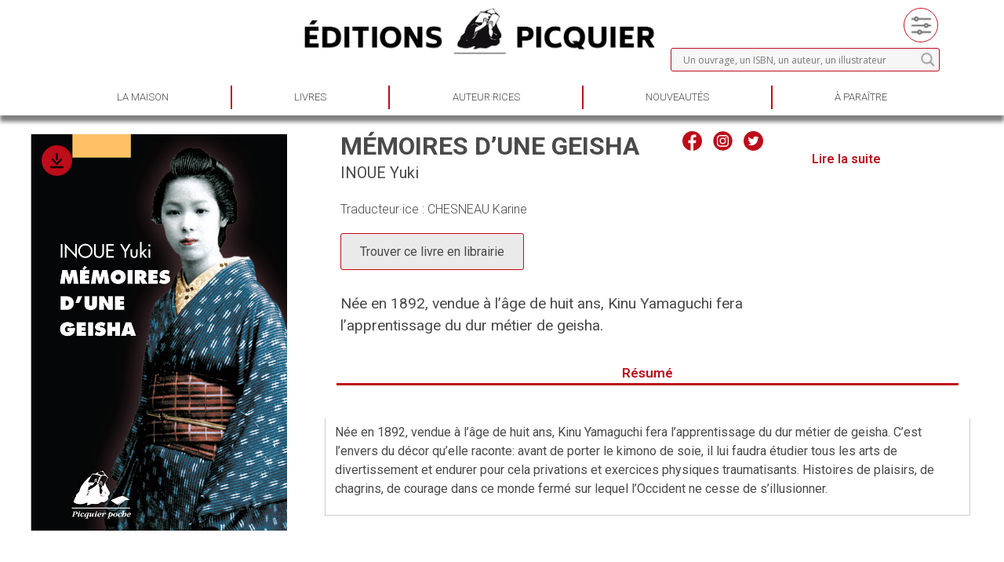

--- FILE ---
content_type: text/html; charset=UTF-8
request_url: https://www.editions-picquier.com/produit/memoires-dune-geisha-2/
body_size: 30242
content:
<!doctype html>
<html lang="fr-FR">

<head>
	<meta charset="UTF-8">
		<meta name="viewport" content="width=device-width, initial-scale=1">
	<link rel="profile" href="https://gmpg.org/xfn/11">
	<link rel="stylesheet" href="/wp-content/themes/hello-theme-child-master/flexslider.css" type="text/css">
	<script src="https://ajax.googleapis.com/ajax/libs/jquery/1.6.2/jquery.min.js"></script>
	<script src="/wp-content/themes/hello-theme-child-master/jquery.flexslider.js"></script>
	<meta name='robots' content='index, follow, max-image-preview:large, max-snippet:-1, max-video-preview:-1' />

	<!-- This site is optimized with the Yoast SEO plugin v25.0 - https://yoast.com/wordpress/plugins/seo/ -->
	<title>Mémoires d&#039;une geisha - Editions Picquier</title>
	<link rel="canonical" href="https://www.editions-picquier.com/produit/memoires-dune-geisha-2/" />
	<meta property="og:locale" content="fr_FR" />
	<meta property="og:type" content="article" />
	<meta property="og:title" content="Mémoires d&#039;une geisha - Editions Picquier" />
	<meta property="og:url" content="https://www.editions-picquier.com/produit/memoires-dune-geisha-2/" />
	<meta property="og:site_name" content="Editions Picquier" />
	<meta property="article:publisher" content="https://www.facebook.com/EditionsPhilippePicquier/" />
	<meta property="article:modified_time" content="2023-08-29T14:48:14+00:00" />
	<meta property="og:image" content="https://www.editions-picquier.com/wp-content/uploads/2018/01/Memoires-d-une-geisha-Poche.jpg" />
	<meta property="og:image:width" content="600" />
	<meta property="og:image:height" content="927" />
	<meta property="og:image:type" content="image/jpeg" />
	<meta name="twitter:card" content="summary_large_image" />
	<script type="application/ld+json" class="yoast-schema-graph">{"@context":"https://schema.org","@graph":[{"@type":"WebPage","@id":"https://www.editions-picquier.com/produit/memoires-dune-geisha-2/","url":"https://www.editions-picquier.com/produit/memoires-dune-geisha-2/","name":"Mémoires d'une geisha - Editions Picquier","isPartOf":{"@id":"https://www.editions-picquier.com/#website"},"primaryImageOfPage":{"@id":"https://www.editions-picquier.com/produit/memoires-dune-geisha-2/#primaryimage"},"image":{"@id":"https://www.editions-picquier.com/produit/memoires-dune-geisha-2/#primaryimage"},"thumbnailUrl":"https://www.editions-picquier.com/wp-content/uploads/2018/01/Memoires-d-une-geisha-Poche.jpg","datePublished":"1993-12-01T20:06:47+00:00","dateModified":"2023-08-29T14:48:14+00:00","breadcrumb":{"@id":"https://www.editions-picquier.com/produit/memoires-dune-geisha-2/#breadcrumb"},"inLanguage":"fr-FR","potentialAction":[{"@type":"ReadAction","target":["https://www.editions-picquier.com/produit/memoires-dune-geisha-2/"]}]},{"@type":"ImageObject","inLanguage":"fr-FR","@id":"https://www.editions-picquier.com/produit/memoires-dune-geisha-2/#primaryimage","url":"https://www.editions-picquier.com/wp-content/uploads/2018/01/Memoires-d-une-geisha-Poche.jpg","contentUrl":"https://www.editions-picquier.com/wp-content/uploads/2018/01/Memoires-d-une-geisha-Poche.jpg","width":600,"height":927},{"@type":"BreadcrumbList","@id":"https://www.editions-picquier.com/produit/memoires-dune-geisha-2/#breadcrumb","itemListElement":[{"@type":"ListItem","position":1,"name":"Home","item":"https://www.editions-picquier.com/"},{"@type":"ListItem","position":2,"name":"Boutique","item":"https://www.editions-picquier.com/boutique/"},{"@type":"ListItem","position":3,"name":"Mémoires d&rsquo;une geisha"}]},{"@type":"WebSite","@id":"https://www.editions-picquier.com/#website","url":"https://www.editions-picquier.com/","name":"Editions Picquier","description":"Littérature d&#039;Asie","publisher":{"@id":"https://www.editions-picquier.com/#organization"},"potentialAction":[{"@type":"SearchAction","target":{"@type":"EntryPoint","urlTemplate":"https://www.editions-picquier.com/?s={search_term_string}"},"query-input":{"@type":"PropertyValueSpecification","valueRequired":true,"valueName":"search_term_string"}}],"inLanguage":"fr-FR"},{"@type":"Organization","@id":"https://www.editions-picquier.com/#organization","name":"Editions Picquier","url":"https://www.editions-picquier.com/","logo":{"@type":"ImageObject","inLanguage":"fr-FR","@id":"https://www.editions-picquier.com/#/schema/logo/image/","url":"https://www.editions-picquier.com/wp-content/uploads/2025/06/logo_vertical.webp","contentUrl":"https://www.editions-picquier.com/wp-content/uploads/2025/06/logo_vertical.webp","width":184,"height":167,"caption":"Editions Picquier"},"image":{"@id":"https://www.editions-picquier.com/#/schema/logo/image/"},"sameAs":["https://www.facebook.com/EditionsPhilippePicquier/","https://www.instagram.com/editionspicquier/"]}]}</script>
	<!-- / Yoast SEO plugin. -->


<link rel="alternate" type="application/rss+xml" title="Editions Picquier &raquo; Flux" href="https://www.editions-picquier.com/feed/" />
<link rel="alternate" type="application/rss+xml" title="Editions Picquier &raquo; Flux des commentaires" href="https://www.editions-picquier.com/comments/feed/" />
<link rel="alternate" title="oEmbed (JSON)" type="application/json+oembed" href="https://www.editions-picquier.com/wp-json/oembed/1.0/embed?url=https%3A%2F%2Fwww.editions-picquier.com%2Fproduit%2Fmemoires-dune-geisha-2%2F" />
<link rel="alternate" title="oEmbed (XML)" type="text/xml+oembed" href="https://www.editions-picquier.com/wp-json/oembed/1.0/embed?url=https%3A%2F%2Fwww.editions-picquier.com%2Fproduit%2Fmemoires-dune-geisha-2%2F&#038;format=xml" />
<style id='wp-img-auto-sizes-contain-inline-css' type='text/css'>
img:is([sizes=auto i],[sizes^="auto," i]){contain-intrinsic-size:3000px 1500px}
/*# sourceURL=wp-img-auto-sizes-contain-inline-css */
</style>
<link rel='stylesheet' id='sbi_styles-css' href='https://www.editions-picquier.com/wp-content/plugins/instagram-feed/css/sbi-styles.min.css?ver=6.9.1' type='text/css' media='all' />
<style id='wp-emoji-styles-inline-css' type='text/css'>

	img.wp-smiley, img.emoji {
		display: inline !important;
		border: none !important;
		box-shadow: none !important;
		height: 1em !important;
		width: 1em !important;
		margin: 0 0.07em !important;
		vertical-align: -0.1em !important;
		background: none !important;
		padding: 0 !important;
	}
/*# sourceURL=wp-emoji-styles-inline-css */
</style>
<link rel='stylesheet' id='wp-block-library-css' href='https://www.editions-picquier.com/wp-includes/css/dist/block-library/style.min.css?ver=6.9' type='text/css' media='all' />
<style id='global-styles-inline-css' type='text/css'>
:root{--wp--preset--aspect-ratio--square: 1;--wp--preset--aspect-ratio--4-3: 4/3;--wp--preset--aspect-ratio--3-4: 3/4;--wp--preset--aspect-ratio--3-2: 3/2;--wp--preset--aspect-ratio--2-3: 2/3;--wp--preset--aspect-ratio--16-9: 16/9;--wp--preset--aspect-ratio--9-16: 9/16;--wp--preset--color--black: #000000;--wp--preset--color--cyan-bluish-gray: #abb8c3;--wp--preset--color--white: #ffffff;--wp--preset--color--pale-pink: #f78da7;--wp--preset--color--vivid-red: #cf2e2e;--wp--preset--color--luminous-vivid-orange: #ff6900;--wp--preset--color--luminous-vivid-amber: #fcb900;--wp--preset--color--light-green-cyan: #7bdcb5;--wp--preset--color--vivid-green-cyan: #00d084;--wp--preset--color--pale-cyan-blue: #8ed1fc;--wp--preset--color--vivid-cyan-blue: #0693e3;--wp--preset--color--vivid-purple: #9b51e0;--wp--preset--gradient--vivid-cyan-blue-to-vivid-purple: linear-gradient(135deg,rgb(6,147,227) 0%,rgb(155,81,224) 100%);--wp--preset--gradient--light-green-cyan-to-vivid-green-cyan: linear-gradient(135deg,rgb(122,220,180) 0%,rgb(0,208,130) 100%);--wp--preset--gradient--luminous-vivid-amber-to-luminous-vivid-orange: linear-gradient(135deg,rgb(252,185,0) 0%,rgb(255,105,0) 100%);--wp--preset--gradient--luminous-vivid-orange-to-vivid-red: linear-gradient(135deg,rgb(255,105,0) 0%,rgb(207,46,46) 100%);--wp--preset--gradient--very-light-gray-to-cyan-bluish-gray: linear-gradient(135deg,rgb(238,238,238) 0%,rgb(169,184,195) 100%);--wp--preset--gradient--cool-to-warm-spectrum: linear-gradient(135deg,rgb(74,234,220) 0%,rgb(151,120,209) 20%,rgb(207,42,186) 40%,rgb(238,44,130) 60%,rgb(251,105,98) 80%,rgb(254,248,76) 100%);--wp--preset--gradient--blush-light-purple: linear-gradient(135deg,rgb(255,206,236) 0%,rgb(152,150,240) 100%);--wp--preset--gradient--blush-bordeaux: linear-gradient(135deg,rgb(254,205,165) 0%,rgb(254,45,45) 50%,rgb(107,0,62) 100%);--wp--preset--gradient--luminous-dusk: linear-gradient(135deg,rgb(255,203,112) 0%,rgb(199,81,192) 50%,rgb(65,88,208) 100%);--wp--preset--gradient--pale-ocean: linear-gradient(135deg,rgb(255,245,203) 0%,rgb(182,227,212) 50%,rgb(51,167,181) 100%);--wp--preset--gradient--electric-grass: linear-gradient(135deg,rgb(202,248,128) 0%,rgb(113,206,126) 100%);--wp--preset--gradient--midnight: linear-gradient(135deg,rgb(2,3,129) 0%,rgb(40,116,252) 100%);--wp--preset--font-size--small: 13px;--wp--preset--font-size--medium: 20px;--wp--preset--font-size--large: 36px;--wp--preset--font-size--x-large: 42px;--wp--preset--spacing--20: 0.44rem;--wp--preset--spacing--30: 0.67rem;--wp--preset--spacing--40: 1rem;--wp--preset--spacing--50: 1.5rem;--wp--preset--spacing--60: 2.25rem;--wp--preset--spacing--70: 3.38rem;--wp--preset--spacing--80: 5.06rem;--wp--preset--shadow--natural: 6px 6px 9px rgba(0, 0, 0, 0.2);--wp--preset--shadow--deep: 12px 12px 50px rgba(0, 0, 0, 0.4);--wp--preset--shadow--sharp: 6px 6px 0px rgba(0, 0, 0, 0.2);--wp--preset--shadow--outlined: 6px 6px 0px -3px rgb(255, 255, 255), 6px 6px rgb(0, 0, 0);--wp--preset--shadow--crisp: 6px 6px 0px rgb(0, 0, 0);}:where(.is-layout-flex){gap: 0.5em;}:where(.is-layout-grid){gap: 0.5em;}body .is-layout-flex{display: flex;}.is-layout-flex{flex-wrap: wrap;align-items: center;}.is-layout-flex > :is(*, div){margin: 0;}body .is-layout-grid{display: grid;}.is-layout-grid > :is(*, div){margin: 0;}:where(.wp-block-columns.is-layout-flex){gap: 2em;}:where(.wp-block-columns.is-layout-grid){gap: 2em;}:where(.wp-block-post-template.is-layout-flex){gap: 1.25em;}:where(.wp-block-post-template.is-layout-grid){gap: 1.25em;}.has-black-color{color: var(--wp--preset--color--black) !important;}.has-cyan-bluish-gray-color{color: var(--wp--preset--color--cyan-bluish-gray) !important;}.has-white-color{color: var(--wp--preset--color--white) !important;}.has-pale-pink-color{color: var(--wp--preset--color--pale-pink) !important;}.has-vivid-red-color{color: var(--wp--preset--color--vivid-red) !important;}.has-luminous-vivid-orange-color{color: var(--wp--preset--color--luminous-vivid-orange) !important;}.has-luminous-vivid-amber-color{color: var(--wp--preset--color--luminous-vivid-amber) !important;}.has-light-green-cyan-color{color: var(--wp--preset--color--light-green-cyan) !important;}.has-vivid-green-cyan-color{color: var(--wp--preset--color--vivid-green-cyan) !important;}.has-pale-cyan-blue-color{color: var(--wp--preset--color--pale-cyan-blue) !important;}.has-vivid-cyan-blue-color{color: var(--wp--preset--color--vivid-cyan-blue) !important;}.has-vivid-purple-color{color: var(--wp--preset--color--vivid-purple) !important;}.has-black-background-color{background-color: var(--wp--preset--color--black) !important;}.has-cyan-bluish-gray-background-color{background-color: var(--wp--preset--color--cyan-bluish-gray) !important;}.has-white-background-color{background-color: var(--wp--preset--color--white) !important;}.has-pale-pink-background-color{background-color: var(--wp--preset--color--pale-pink) !important;}.has-vivid-red-background-color{background-color: var(--wp--preset--color--vivid-red) !important;}.has-luminous-vivid-orange-background-color{background-color: var(--wp--preset--color--luminous-vivid-orange) !important;}.has-luminous-vivid-amber-background-color{background-color: var(--wp--preset--color--luminous-vivid-amber) !important;}.has-light-green-cyan-background-color{background-color: var(--wp--preset--color--light-green-cyan) !important;}.has-vivid-green-cyan-background-color{background-color: var(--wp--preset--color--vivid-green-cyan) !important;}.has-pale-cyan-blue-background-color{background-color: var(--wp--preset--color--pale-cyan-blue) !important;}.has-vivid-cyan-blue-background-color{background-color: var(--wp--preset--color--vivid-cyan-blue) !important;}.has-vivid-purple-background-color{background-color: var(--wp--preset--color--vivid-purple) !important;}.has-black-border-color{border-color: var(--wp--preset--color--black) !important;}.has-cyan-bluish-gray-border-color{border-color: var(--wp--preset--color--cyan-bluish-gray) !important;}.has-white-border-color{border-color: var(--wp--preset--color--white) !important;}.has-pale-pink-border-color{border-color: var(--wp--preset--color--pale-pink) !important;}.has-vivid-red-border-color{border-color: var(--wp--preset--color--vivid-red) !important;}.has-luminous-vivid-orange-border-color{border-color: var(--wp--preset--color--luminous-vivid-orange) !important;}.has-luminous-vivid-amber-border-color{border-color: var(--wp--preset--color--luminous-vivid-amber) !important;}.has-light-green-cyan-border-color{border-color: var(--wp--preset--color--light-green-cyan) !important;}.has-vivid-green-cyan-border-color{border-color: var(--wp--preset--color--vivid-green-cyan) !important;}.has-pale-cyan-blue-border-color{border-color: var(--wp--preset--color--pale-cyan-blue) !important;}.has-vivid-cyan-blue-border-color{border-color: var(--wp--preset--color--vivid-cyan-blue) !important;}.has-vivid-purple-border-color{border-color: var(--wp--preset--color--vivid-purple) !important;}.has-vivid-cyan-blue-to-vivid-purple-gradient-background{background: var(--wp--preset--gradient--vivid-cyan-blue-to-vivid-purple) !important;}.has-light-green-cyan-to-vivid-green-cyan-gradient-background{background: var(--wp--preset--gradient--light-green-cyan-to-vivid-green-cyan) !important;}.has-luminous-vivid-amber-to-luminous-vivid-orange-gradient-background{background: var(--wp--preset--gradient--luminous-vivid-amber-to-luminous-vivid-orange) !important;}.has-luminous-vivid-orange-to-vivid-red-gradient-background{background: var(--wp--preset--gradient--luminous-vivid-orange-to-vivid-red) !important;}.has-very-light-gray-to-cyan-bluish-gray-gradient-background{background: var(--wp--preset--gradient--very-light-gray-to-cyan-bluish-gray) !important;}.has-cool-to-warm-spectrum-gradient-background{background: var(--wp--preset--gradient--cool-to-warm-spectrum) !important;}.has-blush-light-purple-gradient-background{background: var(--wp--preset--gradient--blush-light-purple) !important;}.has-blush-bordeaux-gradient-background{background: var(--wp--preset--gradient--blush-bordeaux) !important;}.has-luminous-dusk-gradient-background{background: var(--wp--preset--gradient--luminous-dusk) !important;}.has-pale-ocean-gradient-background{background: var(--wp--preset--gradient--pale-ocean) !important;}.has-electric-grass-gradient-background{background: var(--wp--preset--gradient--electric-grass) !important;}.has-midnight-gradient-background{background: var(--wp--preset--gradient--midnight) !important;}.has-small-font-size{font-size: var(--wp--preset--font-size--small) !important;}.has-medium-font-size{font-size: var(--wp--preset--font-size--medium) !important;}.has-large-font-size{font-size: var(--wp--preset--font-size--large) !important;}.has-x-large-font-size{font-size: var(--wp--preset--font-size--x-large) !important;}
/*# sourceURL=global-styles-inline-css */
</style>

<style id='classic-theme-styles-inline-css' type='text/css'>
/*! This file is auto-generated */
.wp-block-button__link{color:#fff;background-color:#32373c;border-radius:9999px;box-shadow:none;text-decoration:none;padding:calc(.667em + 2px) calc(1.333em + 2px);font-size:1.125em}.wp-block-file__button{background:#32373c;color:#fff;text-decoration:none}
/*# sourceURL=/wp-includes/css/classic-themes.min.css */
</style>
<link rel='stylesheet' id='photoswipe-css' href='https://www.editions-picquier.com/wp-content/plugins/woocommerce/assets/css/photoswipe/photoswipe.min.css?ver=6.4.1' type='text/css' media='all' />
<link rel='stylesheet' id='photoswipe-default-skin-css' href='https://www.editions-picquier.com/wp-content/plugins/woocommerce/assets/css/photoswipe/default-skin/default-skin.min.css?ver=6.4.1' type='text/css' media='all' />
<link rel='stylesheet' id='woocommerce-layout-css' href='https://www.editions-picquier.com/wp-content/plugins/woocommerce/assets/css/woocommerce-layout.css?ver=6.4.1' type='text/css' media='all' />
<link rel='stylesheet' id='woocommerce-smallscreen-css' href='https://www.editions-picquier.com/wp-content/plugins/woocommerce/assets/css/woocommerce-smallscreen.css?ver=6.4.1' type='text/css' media='only screen and (max-width: 768px)' />
<link rel='stylesheet' id='woocommerce-general-css' href='https://www.editions-picquier.com/wp-content/plugins/woocommerce/assets/css/woocommerce.css?ver=6.4.1' type='text/css' media='all' />
<style id='woocommerce-inline-inline-css' type='text/css'>
.woocommerce form .form-row .required { visibility: visible; }
/*# sourceURL=woocommerce-inline-inline-css */
</style>
<link rel='stylesheet' id='cff-css' href='https://www.editions-picquier.com/wp-content/plugins/custom-facebook-feed/assets/css/cff-style.min.css?ver=4.3.2' type='text/css' media='all' />
<link rel='stylesheet' id='sb-font-awesome-css' href='https://www.editions-picquier.com/wp-content/plugins/custom-facebook-feed/assets/css/font-awesome.min.css?ver=4.7.0' type='text/css' media='all' />
<link rel='stylesheet' id='hello-elementor-css' href='https://www.editions-picquier.com/wp-content/themes/hello-elementor/style.min.css?ver=2.4.2' type='text/css' media='all' />
<link rel='stylesheet' id='hello-elementor-theme-style-css' href='https://www.editions-picquier.com/wp-content/themes/hello-elementor/theme.min.css?ver=2.4.2' type='text/css' media='all' />
<link rel='stylesheet' id='elementor-frontend-css' href='https://www.editions-picquier.com/wp-content/plugins/elementor/assets/css/frontend-lite.min.css?ver=3.6.5' type='text/css' media='all' />
<link rel='stylesheet' id='elementor-post-4-css' href='https://www.editions-picquier.com/wp-content/uploads/elementor/css/post-4.css?ver=1654677214' type='text/css' media='all' />
<link rel='stylesheet' id='wp-members-css' href='https://www.editions-picquier.com/wp-content/plugins/wp-members/assets/css/forms/generic-no-float.min.css?ver=3.5.2' type='text/css' media='all' />
<link rel='stylesheet' id='wpdreams-asl-basic-css' href='https://www.editions-picquier.com/wp-content/plugins/ajax-search-lite/css/style.basic.css?ver=4.11.2' type='text/css' media='all' />
<link rel='stylesheet' id='wpdreams-ajaxsearchlite-css' href='https://www.editions-picquier.com/wp-content/plugins/ajax-search-lite/css/style-curvy-blue.css?ver=4.11.2' type='text/css' media='all' />
<link rel='stylesheet' id='elementor-icons-css' href='https://www.editions-picquier.com/wp-content/plugins/elementor/assets/lib/eicons/css/elementor-icons.min.css?ver=5.15.0' type='text/css' media='all' />
<link rel='stylesheet' id='cffstyles-css' href='https://www.editions-picquier.com/wp-content/plugins/custom-facebook-feed/assets/css/cff-style.min.css?ver=4.3.2' type='text/css' media='all' />
<link rel='stylesheet' id='elementor-pro-css' href='https://www.editions-picquier.com/wp-content/plugins/elementor-pro/assets/css/frontend-lite.min.css?ver=3.5.1' type='text/css' media='all' />
<link rel='stylesheet' id='sbistyles-css' href='https://www.editions-picquier.com/wp-content/plugins/instagram-feed/css/sbi-styles.min.css?ver=6.9.1' type='text/css' media='all' />
<link rel='stylesheet' id='elementor-global-css' href='https://www.editions-picquier.com/wp-content/uploads/elementor/css/global.css?ver=1651476915' type='text/css' media='all' />
<link rel='stylesheet' id='elementor-post-15455-css' href='https://www.editions-picquier.com/wp-content/uploads/elementor/css/post-15455.css?ver=1739120028' type='text/css' media='all' />
<link rel='stylesheet' id='elementor-post-15448-css' href='https://www.editions-picquier.com/wp-content/uploads/elementor/css/post-15448.css?ver=1751030062' type='text/css' media='all' />
<link rel='stylesheet' id='hello-elementor-child-style-css' href='https://www.editions-picquier.com/wp-content/themes/hello-theme-child-master/style.css?ver=1.0.0' type='text/css' media='all' />
<link rel='stylesheet' id='google-fonts-1-css' href='https://fonts.googleapis.com/css?family=Roboto%3A100%2C100italic%2C200%2C200italic%2C300%2C300italic%2C400%2C400italic%2C500%2C500italic%2C600%2C600italic%2C700%2C700italic%2C800%2C800italic%2C900%2C900italic%7CRoboto+Slab%3A100%2C100italic%2C200%2C200italic%2C300%2C300italic%2C400%2C400italic%2C500%2C500italic%2C600%2C600italic%2C700%2C700italic%2C800%2C800italic%2C900%2C900italic&#038;display=auto&#038;ver=6.9' type='text/css' media='all' />
<link rel='stylesheet' id='elementor-icons-shared-0-css' href='https://www.editions-picquier.com/wp-content/plugins/elementor/assets/lib/font-awesome/css/fontawesome.min.css?ver=5.15.3' type='text/css' media='all' />
<link rel='stylesheet' id='elementor-icons-fa-solid-css' href='https://www.editions-picquier.com/wp-content/plugins/elementor/assets/lib/font-awesome/css/solid.min.css?ver=5.15.3' type='text/css' media='all' />
<script type="text/javascript" src="https://www.editions-picquier.com/wp-includes/js/jquery/jquery.min.js?ver=3.7.1" id="jquery-core-js"></script>
<script type="text/javascript" src="https://www.editions-picquier.com/wp-includes/js/jquery/jquery-migrate.min.js?ver=3.4.1" id="jquery-migrate-js"></script>
<link rel="https://api.w.org/" href="https://www.editions-picquier.com/wp-json/" /><link rel="alternate" title="JSON" type="application/json" href="https://www.editions-picquier.com/wp-json/wp/v2/product/8694" /><link rel="EditURI" type="application/rsd+xml" title="RSD" href="https://www.editions-picquier.com/xmlrpc.php?rsd" />
<meta name="generator" content="WordPress 6.9" />
<meta name="generator" content="WooCommerce 6.4.1" />
<link rel='shortlink' href='https://www.editions-picquier.com/?p=8694' />
	<noscript><style>.woocommerce-product-gallery{ opacity: 1 !important; }</style></noscript>
					<link rel="preconnect" href="https://fonts.gstatic.com" crossorigin />
				<link rel="preload" as="style" href="//fonts.googleapis.com/css?family=Open+Sans&display=swap" />
				<link rel="stylesheet" href="//fonts.googleapis.com/css?family=Open+Sans&display=swap" media="all" />
				                <style>
                    
					div[id*='ajaxsearchlitesettings'].searchsettings .asl_option_inner label {
						font-size: 0px !important;
						color: rgba(0, 0, 0, 0);
					}
					div[id*='ajaxsearchlitesettings'].searchsettings .asl_option_inner label:after {
						font-size: 11px !important;
						position: absolute;
						top: 0;
						left: 0;
						z-index: 1;
					}
					.asl_w_container {
						width: 100%;
						margin: 0px 0px 0px 0px;
						min-width: 200px;
					}
					div[id*='ajaxsearchlite'].asl_m {
						width: 100%;
					}
					div[id*='ajaxsearchliteres'].wpdreams_asl_results div.resdrg span.highlighted {
						font-weight: bold;
						color: rgba(217, 49, 43, 1);
						background-color: rgba(238, 238, 238, 1);
					}
					div[id*='ajaxsearchliteres'].wpdreams_asl_results .results img.asl_image {
						width: 70px;
						height: 70px;
						object-fit: cover;
					}
					div.asl_r .results {
						max-height: none;
					}
				
						.asl_m, .asl_m .probox {
							background-color: rgb(246, 246, 246) !important;
							background-image: none !important;
							-webkit-background-image: none !important;
							-ms-background-image: none !important;
						}
					
						div.asl_r.asl_w.vertical .results .item::after {
							display: block;
							position: absolute;
							bottom: 0;
							content: '';
							height: 1px;
							width: 100%;
							background: #D8D8D8;
						}
						div.asl_r.asl_w.vertical .results .item.asl_last_item::after {
							display: none;
						}
					                </style>
                <link rel="icon" href="https://www.editions-picquier.com/wp-content/uploads/2022/07/icone-editions-picquier-100x100.png" sizes="32x32" />
<link rel="icon" href="https://www.editions-picquier.com/wp-content/uploads/2022/07/icone-editions-picquier.png" sizes="192x192" />
<link rel="apple-touch-icon" href="https://www.editions-picquier.com/wp-content/uploads/2022/07/icone-editions-picquier.png" />
<meta name="msapplication-TileImage" content="https://www.editions-picquier.com/wp-content/uploads/2022/07/icone-editions-picquier.png" />
		<style type="text/css" id="wp-custom-css">
			img {
  pointer-events: none;
  user-drag: none;
}		</style>
		</head>

<body class="wp-singular product-template-default single single-product postid-8694 wp-theme-hello-elementor wp-child-theme-hello-theme-child-master theme-hello-elementor woocommerce woocommerce-page woocommerce-no-js elementor-default elementor-kit-4">

			<div data-elementor-type="header" data-elementor-id="15455" class="elementor elementor-15455 elementor-location-header">
		<div class="elementor-section-wrap">
					<section class="elementor-section elementor-top-section elementor-element elementor-element-0ee8f30 elementor-section-stretched elementor-hidden-mobile elementor-section-boxed elementor-section-height-default elementor-section-height-default" data-id="0ee8f30" data-element_type="section" data-settings="{&quot;stretch_section&quot;:&quot;section-stretched&quot;}">
						<div class="elementor-container elementor-column-gap-default">
					<div class="elementor-column elementor-col-33 elementor-top-column elementor-element elementor-element-968e46c" data-id="968e46c" data-element_type="column">
			<div class="elementor-widget-wrap">
									</div>
		</div>
				<div class="elementor-column elementor-col-33 elementor-top-column elementor-element elementor-element-701fa61" data-id="701fa61" data-element_type="column">
			<div class="elementor-widget-wrap elementor-element-populated">
								<div class="elementor-element elementor-element-1e83f97 elementor-widget elementor-widget-image" data-id="1e83f97" data-element_type="widget" data-widget_type="image.default">
				<div class="elementor-widget-container">
			<style>/*! elementor - v3.6.5 - 27-04-2022 */
.elementor-widget-image{text-align:center}.elementor-widget-image a{display:inline-block}.elementor-widget-image a img[src$=".svg"]{width:48px}.elementor-widget-image img{vertical-align:middle;display:inline-block}</style>													<a href="https://www.editions-picquier.com/">
							<img width="800" height="111" src="https://www.editions-picquier.com/wp-content/uploads/2022/01/logo-horizontal.webp" class="attachment-large size-large" alt="" srcset="https://www.editions-picquier.com/wp-content/uploads/2022/01/logo-horizontal.webp 1000w, https://www.editions-picquier.com/wp-content/uploads/2022/01/logo-horizontal-300x42.webp 300w, https://www.editions-picquier.com/wp-content/uploads/2022/01/logo-horizontal-768x107.webp 768w, https://www.editions-picquier.com/wp-content/uploads/2022/01/logo-horizontal-600x83.webp 600w" sizes="(max-width: 800px) 100vw, 800px" />								</a>
															</div>
				</div>
					</div>
		</div>
				<div class="elementor-column elementor-col-33 elementor-top-column elementor-element elementor-element-2783e4a" data-id="2783e4a" data-element_type="column">
			<div class="elementor-widget-wrap elementor-element-populated">
								<section class="elementor-section elementor-inner-section elementor-element elementor-element-5ad5200 elementor-section-boxed elementor-section-height-default elementor-section-height-default" data-id="5ad5200" data-element_type="section">
						<div class="elementor-container elementor-column-gap-default">
					<div class="elementor-column elementor-col-50 elementor-inner-column elementor-element elementor-element-eba4014" data-id="eba4014" data-element_type="column">
			<div class="elementor-widget-wrap elementor-element-populated">
								<div class="elementor-element elementor-element-c20a85e elementor-align-right elementor-hidden-desktop elementor-hidden-tablet elementor-hidden-mobile elementor-widget elementor-widget-button" data-id="c20a85e" data-element_type="widget" data-widget_type="button.default">
				<div class="elementor-widget-container">
					<div class="elementor-button-wrapper">
			<a href="#" class="elementor-button-link elementor-button elementor-size-sm" role="button">
						<span class="elementor-button-content-wrapper">
							<span class="elementor-button-icon elementor-align-icon-right">
				<svg xmlns="http://www.w3.org/2000/svg" width="47.001" height="47" viewBox="0 0 47.001 47"><g id="Profile" style="isolation: isolate"><path id="Profile-2" data-name="Profile" d="M43.677,33.786c-1.387-1.387-3.709-2.6-7.368-4.428a40.072,40.072,0,0,1-5.66-3.16c3.117-3.831,4.926-8.159,4.926-11.947,0-2.57,0-5.769-1.439-8.622C32.84,3.061,29.942,0,23.5,0S14.16,3.061,12.864,5.63c-1.44,2.853-1.44,6.051-1.44,8.622,0,3.789,1.808,8.116,4.927,11.947a39.876,39.876,0,0,1-5.661,3.16c-3.658,1.83-5.98,3.041-7.368,4.428C.248,36.861.016,42.02,0,43.024A3.916,3.916,0,0,0,3.915,47H43.083A3.916,3.916,0,0,0,47,43.023C46.984,42.021,46.75,36.861,43.677,33.786Zm.1,9.984a.979.979,0,0,1-.7.293H3.915a.979.979,0,0,1-.7-.293.992.992,0,0,1-.283-.7c.008-.492.144-4.885,2.462-7.2,1.07-1.07,3.311-2.23,6.605-3.879,3.516-1.757,5.466-2.8,6.364-3.653l1.982-1.875-1.721-2.114c-2.711-3.33-4.268-7.01-4.268-10.092,0-2.377,0-5.069,1.125-7.3,1.347-2.665,4.041-4.016,8.015-4.016s6.668,1.351,8.014,4.015c1.125,2.23,1.125,4.923,1.125,7.3,0,3.081-1.555,6.76-4.27,10.092l-1.721,2.116,1.983,1.873c.9.848,2.846,1.895,6.364,3.653,3.294,1.646,5.535,2.807,6.605,3.879,1.887,1.886,2.436,5.416,2.462,7.2A.979.979,0,0,1,43.782,43.77Z" transform="translate(0)" fill="rgba(0,0,0,0.8)"></path></g></svg>			</span>
						<span class="elementor-button-text">Espace pro</span>
		</span>
					</a>
		</div>
				</div>
				</div>
					</div>
		</div>
				<div class="elementor-column elementor-col-50 elementor-inner-column elementor-element elementor-element-a99c243" data-id="a99c243" data-element_type="column">
			<div class="elementor-widget-wrap elementor-element-populated">
								<div class="elementor-element elementor-element-7c64439 elementor-view-default elementor-widget elementor-widget-icon" data-id="7c64439" data-element_type="widget" data-hover="Recherche avancée" data-widget_type="icon.default">
				<div class="elementor-widget-container">
					<div class="elementor-icon-wrapper">
			<a class="elementor-icon" href="https://www.editions-picquier.com/livres/">
			<svg xmlns="http://www.w3.org/2000/svg" xmlns:xlink="http://www.w3.org/1999/xlink" width="46" height="46" viewBox="0 0 46 46"><defs><pattern id="pattern" preserveAspectRatio="xMidYMid slice" width="100%" height="100%" viewBox="0 0 512 512"><image width="512" height="512" xlink:href="[data-uri]"></image></pattern></defs><g id="Groupe_46" data-name="Groupe 46" transform="translate(-1723 -96)"><path id="filter" d="M0,0H35V35H0Z" transform="translate(1729 102)" fill="url(#pattern)"></path><g id="Ellipse_4" data-name="Ellipse 4" transform="translate(1723 96)" fill="none" stroke="#bd0c1a" stroke-width="1"><circle cx="23" cy="23" r="23" stroke="none"></circle><circle cx="23" cy="23" r="22.5" fill="none"></circle></g></g></svg>			</a>
		</div>
				</div>
				</div>
					</div>
		</div>
							</div>
		</section>
				<div class="elementor-element elementor-element-2f1129a elementor-widget elementor-widget-shortcode" data-id="2f1129a" data-element_type="widget" data-widget_type="shortcode.default">
				<div class="elementor-widget-container">
					<div class="elementor-shortcode"><div class="asl_w_container asl_w_container_1">
	<div id='ajaxsearchlite1'
		 data-id="1"
		 data-instance="1"
		 class="asl_w asl_m asl_m_1 asl_m_1_1">
		<div class="probox">

	
	<button class='promagnifier' aria-label="Search magnifier button">
				<div class='innericon'>
			<svg version="1.1" xmlns="http://www.w3.org/2000/svg" xmlns:xlink="http://www.w3.org/1999/xlink" x="0px" y="0px" width="22" height="22" viewBox="0 0 512 512" enable-background="new 0 0 512 512" xml:space="preserve">
					<path d="M460.355,421.59L353.844,315.078c20.041-27.553,31.885-61.437,31.885-98.037
						C385.729,124.934,310.793,50,218.686,50C126.58,50,51.645,124.934,51.645,217.041c0,92.106,74.936,167.041,167.041,167.041
						c34.912,0,67.352-10.773,94.184-29.158L419.945,462L460.355,421.59z M100.631,217.041c0-65.096,52.959-118.056,118.055-118.056
						c65.098,0,118.057,52.959,118.057,118.056c0,65.096-52.959,118.056-118.057,118.056C153.59,335.097,100.631,282.137,100.631,217.041
						z"/>
				</svg>
		</div>
	</button>

	
	
	<div class='prosettings' style='display:none;' data-opened=0>
				<div class='innericon'>
			<svg version="1.1" xmlns="http://www.w3.org/2000/svg" xmlns:xlink="http://www.w3.org/1999/xlink" x="0px" y="0px" width="22" height="22" viewBox="0 0 512 512" enable-background="new 0 0 512 512" xml:space="preserve">
					<polygon transform = "rotate(90 256 256)" points="142.332,104.886 197.48,50 402.5,256 197.48,462 142.332,407.113 292.727,256 "/>
				</svg>
		</div>
	</div>

	
	
	<div class='proinput'>
        <form role="search" action='#' autocomplete="off"
			  aria-label="Search form">
			<input aria-label="Search input"
				   type='search' class='orig'
				   name='phrase'
				   placeholder='Un ouvrage, un ISBN, un auteur, un illustrateur'
				   value=''
				   autocomplete="off"/>
			<input aria-label="Search autocomplete input"
				   type='text'
				   class='autocomplete'
				   tabindex="-1"
				   name='phrase'
				   value=''
				   autocomplete="off" disabled/>
			<input type='submit' value="Start search" style='width:0; height: 0; visibility: hidden;'>
		</form>
	</div>

	
	
	<div class='proloading'>

		<div class="asl_loader"><div class="asl_loader-inner asl_simple-circle"></div></div>

			</div>

			<div class='proclose'>
			<svg version="1.1" xmlns="http://www.w3.org/2000/svg" xmlns:xlink="http://www.w3.org/1999/xlink" x="0px"
				 y="0px"
				 width="12" height="12" viewBox="0 0 512 512" enable-background="new 0 0 512 512"
				 xml:space="preserve">
				<polygon points="438.393,374.595 319.757,255.977 438.378,137.348 374.595,73.607 255.995,192.225 137.375,73.622 73.607,137.352 192.246,255.983 73.622,374.625 137.352,438.393 256.002,319.734 374.652,438.378 "/>
			</svg>
		</div>
	
	
</div>	</div>
	<div class='asl_data_container' style="display:none !important;">
		<div class="asl_init_data wpdreams_asl_data_ct"
	 style="display:none !important;"
	 id="asl_init_id_1"
	 data-asl-id="1"
	 data-asl-instance="1"
	 data-asldata="[base64]"></div>	<div id="asl_hidden_data">
		<svg style="position:absolute" height="0" width="0">
			<filter id="aslblur">
				<feGaussianBlur in="SourceGraphic" stdDeviation="4"/>
			</filter>
		</svg>
		<svg style="position:absolute" height="0" width="0">
			<filter id="no_aslblur"></filter>
		</svg>
	</div>
	</div>

	<div id='ajaxsearchliteres1'
	 class='vertical wpdreams_asl_results asl_w asl_r asl_r_1 asl_r_1_1'>

	
	<div class="results">

		
		<div class="resdrg">
		</div>

		
	</div>

	
	
</div>

	<div id='__original__ajaxsearchlitesettings1'
		 data-id="1"
		 class="searchsettings wpdreams_asl_settings asl_w asl_s asl_s_1">
		<form name='options'
	  aria-label="Search settings form"
	  autocomplete = 'off'>

	
	
	<input type="hidden" name="filters_changed" style="display:none;" value="0">
	<input type="hidden" name="filters_initial" style="display:none;" value="1">

	<div class="asl_option_inner hiddend">
		<input type='hidden' name='qtranslate_lang' id='qtranslate_lang1'
			   value='0'/>
	</div>

	
	
	<fieldset class="asl_sett_scroll">
		<legend style="display: none;">Generic selectors</legend>
		<div class="asl_option hiddend">
			<div class="asl_option_inner">
				<input type="checkbox" value="exact"
					   aria-label="Exact matches only"
					   name="asl_gen[]" />
				<div class="asl_option_checkbox"></div>
			</div>
			<div class="asl_option_label">
				Exact matches only			</div>
		</div>
		<div class="asl_option">
			<div class="asl_option_inner">
				<input type="checkbox" value="title"
					   aria-label="Search in title"
					   name="asl_gen[]"  checked="checked"/>
				<div class="asl_option_checkbox"></div>
			</div>
			<div class="asl_option_label">
				Search in title			</div>
		</div>
		<div class="asl_option">
			<div class="asl_option_inner">
				<input type="checkbox" value="content"
					   aria-label="Search in content"
					   name="asl_gen[]"  checked="checked"/>
				<div class="asl_option_checkbox"></div>
			</div>
			<div class="asl_option_label">
				Search in content			</div>
		</div>
		<div class="asl_option_inner hiddend">
			<input type="checkbox" value="excerpt"
				   aria-label="Search in excerpt"
				   name="asl_gen[]"  checked="checked"/>
			<div class="asl_option_checkbox"></div>
		</div>
	</fieldset>
	<fieldset class="asl_sett_scroll">
		<legend style="display: none;">Post Type Selectors</legend>
					<div class="asl_option_inner hiddend">
				<input type="checkbox" value="product"
					   aria-label="Hidden option, ignore please"
					   name="customset[]" checked="checked"/>
			</div>
						<div class="asl_option_inner hiddend">
				<input type="checkbox" value="auteur"
					   aria-label="Hidden option, ignore please"
					   name="customset[]" checked="checked"/>
			</div>
						<div class="asl_option_inner hiddend">
				<input type="checkbox" value="illustrateur"
					   aria-label="Hidden option, ignore please"
					   name="customset[]" checked="checked"/>
			</div>
						<div class="asl_option_inner hiddend">
				<input type="checkbox" value="traducteur"
					   aria-label="Hidden option, ignore please"
					   name="customset[]" checked="checked"/>
			</div>
				</fieldset>
	</form>
	</div>
</div></div>
				</div>
				</div>
					</div>
		</div>
							</div>
		</section>
				<section class="elementor-section elementor-top-section elementor-element elementor-element-2bc8c60 elementor-section-boxed elementor-section-height-default elementor-section-height-default" data-id="2bc8c60" data-element_type="section" data-settings="{&quot;background_background&quot;:&quot;classic&quot;,&quot;sticky&quot;:&quot;top&quot;,&quot;sticky_on&quot;:[&quot;desktop&quot;,&quot;tablet&quot;,&quot;mobile&quot;],&quot;sticky_offset&quot;:0,&quot;sticky_effects_offset&quot;:0}">
						<div class="elementor-container elementor-column-gap-default">
					<div class="elementor-column elementor-col-100 elementor-top-column elementor-element elementor-element-dae610b" data-id="dae610b" data-element_type="column">
			<div class="elementor-widget-wrap elementor-element-populated">
								<div class="elementor-element elementor-element-c135870 elementor-nav-menu__align-justify elementor-nav-menu--dropdown-mobile elementor-nav-menu--stretch elementor-nav-menu__text-align-aside elementor-nav-menu--toggle elementor-nav-menu--burger elementor-widget elementor-widget-nav-menu" data-id="c135870" data-element_type="widget" data-settings="{&quot;full_width&quot;:&quot;stretch&quot;,&quot;layout&quot;:&quot;horizontal&quot;,&quot;submenu_icon&quot;:{&quot;value&quot;:&quot;&lt;i class=\&quot;fas fa-caret-down\&quot;&gt;&lt;\/i&gt;&quot;,&quot;library&quot;:&quot;fa-solid&quot;},&quot;toggle&quot;:&quot;burger&quot;}" data-widget_type="nav-menu.default">
				<div class="elementor-widget-container">
			<link rel="stylesheet" href="https://www.editions-picquier.com/wp-content/plugins/elementor-pro/assets/css/widget-nav-menu.min.css">			<nav migration_allowed="1" migrated="0" role="navigation" class="elementor-nav-menu--main elementor-nav-menu__container elementor-nav-menu--layout-horizontal e--pointer-underline e--animation-fade">
				<ul id="menu-1-c135870" class="elementor-nav-menu"><li class="menu-item menu-item-type-post_type menu-item-object-page menu-item-15350"><a href="https://www.editions-picquier.com/la-maison/" class="elementor-item">LA MAISON</a></li>
<li class="menu-item menu-item-type-post_type menu-item-object-page menu-item-15349"><a href="https://www.editions-picquier.com/livres/" class="elementor-item">LIVRES</a></li>
<li class="menu-item menu-item-type-post_type menu-item-object-page menu-item-15348"><a href="https://www.editions-picquier.com/auteurs-rices/" class="elementor-item">AUTEUR·RICES</a></li>
<li class="menu-item menu-item-type-post_type menu-item-object-page menu-item-15347"><a href="https://www.editions-picquier.com/nouveautes/" class="elementor-item">NOUVEAUTÉS</a></li>
<li class="menu-item menu-item-type-post_type menu-item-object-page menu-item-15346"><a href="https://www.editions-picquier.com/a-paraitre/" class="elementor-item">À PARAÎTRE</a></li>
</ul>			</nav>
					<div class="elementor-menu-toggle" role="button" tabindex="0" aria-label="Permuter le menu" aria-expanded="false">
			<i aria-hidden="true" role="presentation" class="eicon-menu-bar"></i>			<span class="elementor-screen-only">Menu</span>
		</div>
			<nav class="elementor-nav-menu--dropdown elementor-nav-menu__container" role="navigation" aria-hidden="true">
				<ul id="menu-2-c135870" class="elementor-nav-menu"><li class="menu-item menu-item-type-post_type menu-item-object-page menu-item-15350"><a href="https://www.editions-picquier.com/la-maison/" class="elementor-item" tabindex="-1">LA MAISON</a></li>
<li class="menu-item menu-item-type-post_type menu-item-object-page menu-item-15349"><a href="https://www.editions-picquier.com/livres/" class="elementor-item" tabindex="-1">LIVRES</a></li>
<li class="menu-item menu-item-type-post_type menu-item-object-page menu-item-15348"><a href="https://www.editions-picquier.com/auteurs-rices/" class="elementor-item" tabindex="-1">AUTEUR·RICES</a></li>
<li class="menu-item menu-item-type-post_type menu-item-object-page menu-item-15347"><a href="https://www.editions-picquier.com/nouveautes/" class="elementor-item" tabindex="-1">NOUVEAUTÉS</a></li>
<li class="menu-item menu-item-type-post_type menu-item-object-page menu-item-15346"><a href="https://www.editions-picquier.com/a-paraitre/" class="elementor-item" tabindex="-1">À PARAÎTRE</a></li>
</ul>			</nav>
				</div>
				</div>
					</div>
		</div>
							</div>
		</section>
				<section class="elementor-section elementor-top-section elementor-element elementor-element-ea1579e elementor-section-stretched elementor-hidden-desktop elementor-hidden-tablet elementor-section-boxed elementor-section-height-default elementor-section-height-default" data-id="ea1579e" data-element_type="section" data-settings="{&quot;stretch_section&quot;:&quot;section-stretched&quot;}">
						<div class="elementor-container elementor-column-gap-default">
					<div class="elementor-column elementor-col-100 elementor-top-column elementor-element elementor-element-ae5a241" data-id="ae5a241" data-element_type="column">
			<div class="elementor-widget-wrap elementor-element-populated">
								<section class="elementor-section elementor-inner-section elementor-element elementor-element-db6b793 header-mobile elementor-section-boxed elementor-section-height-default elementor-section-height-default" data-id="db6b793" data-element_type="section">
						<div class="elementor-container elementor-column-gap-default">
					<div class="elementor-column elementor-col-25 elementor-inner-column elementor-element elementor-element-31a91a5" data-id="31a91a5" data-element_type="column">
			<div class="elementor-widget-wrap elementor-element-populated">
								<div class="elementor-element elementor-element-3a872f9 elementor-widget elementor-widget-image" data-id="3a872f9" data-element_type="widget" data-widget_type="image.default">
				<div class="elementor-widget-container">
																<a href="https://www.editions-picquier.com">
							<img width="800" height="111" src="https://www.editions-picquier.com/wp-content/uploads/2022/01/logo-horizontal.webp" class="attachment-large size-large" alt="" srcset="https://www.editions-picquier.com/wp-content/uploads/2022/01/logo-horizontal.webp 1000w, https://www.editions-picquier.com/wp-content/uploads/2022/01/logo-horizontal-300x42.webp 300w, https://www.editions-picquier.com/wp-content/uploads/2022/01/logo-horizontal-768x107.webp 768w, https://www.editions-picquier.com/wp-content/uploads/2022/01/logo-horizontal-600x83.webp 600w" sizes="(max-width: 800px) 100vw, 800px" />								</a>
															</div>
				</div>
					</div>
		</div>
				<div class="elementor-column elementor-col-25 elementor-inner-column elementor-element elementor-element-15c43af" data-id="15c43af" data-element_type="column">
			<div class="elementor-widget-wrap elementor-element-populated">
								<div class="elementor-element elementor-element-9cb4359 elementor-align-right elementor-mobile-align-right elementor-widget elementor-widget-button" data-id="9cb4359" data-element_type="widget" data-widget_type="button.default">
				<div class="elementor-widget-container">
					<div class="elementor-button-wrapper">
			<a href="https://www.editions-picquier.com/mon-espace-pro/" class="elementor-button-link elementor-button elementor-size-sm" role="button" id="espace-pro-icone">
						<span class="elementor-button-content-wrapper">
							<span class="elementor-button-icon elementor-align-icon-right">
				<svg xmlns="http://www.w3.org/2000/svg" width="47.001" height="47" viewBox="0 0 47.001 47"><g id="Profile" style="isolation: isolate"><path id="Profile-2" data-name="Profile" d="M43.677,33.786c-1.387-1.387-3.709-2.6-7.368-4.428a40.072,40.072,0,0,1-5.66-3.16c3.117-3.831,4.926-8.159,4.926-11.947,0-2.57,0-5.769-1.439-8.622C32.84,3.061,29.942,0,23.5,0S14.16,3.061,12.864,5.63c-1.44,2.853-1.44,6.051-1.44,8.622,0,3.789,1.808,8.116,4.927,11.947a39.876,39.876,0,0,1-5.661,3.16c-3.658,1.83-5.98,3.041-7.368,4.428C.248,36.861.016,42.02,0,43.024A3.916,3.916,0,0,0,3.915,47H43.083A3.916,3.916,0,0,0,47,43.023C46.984,42.021,46.75,36.861,43.677,33.786Zm.1,9.984a.979.979,0,0,1-.7.293H3.915a.979.979,0,0,1-.7-.293.992.992,0,0,1-.283-.7c.008-.492.144-4.885,2.462-7.2,1.07-1.07,3.311-2.23,6.605-3.879,3.516-1.757,5.466-2.8,6.364-3.653l1.982-1.875-1.721-2.114c-2.711-3.33-4.268-7.01-4.268-10.092,0-2.377,0-5.069,1.125-7.3,1.347-2.665,4.041-4.016,8.015-4.016s6.668,1.351,8.014,4.015c1.125,2.23,1.125,4.923,1.125,7.3,0,3.081-1.555,6.76-4.27,10.092l-1.721,2.116,1.983,1.873c.9.848,2.846,1.895,6.364,3.653,3.294,1.646,5.535,2.807,6.605,3.879,1.887,1.886,2.436,5.416,2.462,7.2A.979.979,0,0,1,43.782,43.77Z" transform="translate(0)" fill="rgba(0,0,0,0.8)"></path></g></svg>			</span>
						<span class="elementor-button-text"></span>
		</span>
					</a>
		</div>
				</div>
				</div>
					</div>
		</div>
				<div class="elementor-column elementor-col-25 elementor-inner-column elementor-element elementor-element-e62cd3d" data-id="e62cd3d" data-element_type="column">
			<div class="elementor-widget-wrap elementor-element-populated">
								<div class="elementor-element elementor-element-ded85b6 elementor-search-form--skin-classic elementor-search-form--button-type-icon elementor-search-form--icon-search elementor-widget elementor-widget-search-form" data-id="ded85b6" data-element_type="widget" data-settings="{&quot;skin&quot;:&quot;classic&quot;}" data-widget_type="search-form.default">
				<div class="elementor-widget-container">
					<form class="elementor-search-form" role="search" action="https://www.editions-picquier.com" method="get">
									<div class="elementor-search-form__container">
								<input placeholder="Un ouvrage, un ISBN, un auteur, un illustrateur..." class="elementor-search-form__input" type="search" name="s" title="Rechercher " value="">
													<button class="elementor-search-form__submit" type="submit" title="Rechercher " aria-label="Rechercher ">
													<i aria-hidden="true" class="fas fa-search"></i>							<span class="elementor-screen-only">Rechercher </span>
											</button>
											</div>
		</form>
				</div>
				</div>
					</div>
		</div>
				<div class="elementor-column elementor-col-25 elementor-inner-column elementor-element elementor-element-058d08f" data-id="058d08f" data-element_type="column">
			<div class="elementor-widget-wrap">
									</div>
		</div>
							</div>
		</section>
				<section class="elementor-section elementor-inner-section elementor-element elementor-element-e0004b0 elementor-section-boxed elementor-section-height-default elementor-section-height-default" data-id="e0004b0" data-element_type="section">
						<div class="elementor-container elementor-column-gap-default">
					<div class="elementor-column elementor-col-100 elementor-inner-column elementor-element elementor-element-697c7ea" data-id="697c7ea" data-element_type="column">
			<div class="elementor-widget-wrap">
									</div>
		</div>
							</div>
		</section>
					</div>
		</div>
							</div>
		</section>
				</div>
		</div>
		


<div id="primary" class="content-area"><main id="main" class="site-main" role="main"><nav class="woocommerce-breadcrumb"><a href="https://www.editions-picquier.com">Home</a>&nbsp;&#47;&nbsp;<a href="https://www.editions-picquier.com/categorie-produit/non-classe/">Non classé</a>&nbsp;&#47;&nbsp;Mémoires d&rsquo;une geisha</nav>



<div class="container-livre">



	<div class="bloc-photos-livre">



		<!-- <div class="
			</figure>

		</div> -->
		
		<script>
			$(window).load(function() {
				$('.flexslider').flexslider({
					animation: "slide",
					controlNav: "thumbnails"
				});
			});
		</script>

		<div>
			<div class="flexslider">
				<ul class="slides">
					<li data-thumb="https://www.editions-picquier.com/wp-content/uploads/2018/01/Memoires-d-une-geisha-Poche.jpg" class="couvertureSlider">
						<a download class="download_image" href="https://www.editions-picquier.com/wp-content/uploads/2018/01/Memoires-d-une-geisha-Poche.jpg"><span class="hoverDownload">Télécharger la couverture</span><img src="https://www.editions-picquier.com/wp-content/uploads/2022/04/telecharger-couv.svg"></a>

						<img width="600" height="927" src="https://www.editions-picquier.com/wp-content/uploads/2018/01/Memoires-d-une-geisha-Poche.jpg" class="attachment-post-thumbnail size-post-thumbnail wp-post-image" alt="" decoding="async" srcset="https://www.editions-picquier.com/wp-content/uploads/2018/01/Memoires-d-une-geisha-Poche.jpg 600w, https://www.editions-picquier.com/wp-content/uploads/2018/01/Memoires-d-une-geisha-Poche-194x300.jpg 194w" sizes="(max-width: 600px) 100vw, 600px" />					</li>
					
				</ul>
			</div>
		</div>

		<div class="age-livre">

			
		</div>

		<div class="liste-pays-livre">

			<span class="pays-livre">Japon </span>
		</div>



		<div class="langue-livre">

			
		</div>


		
			<div class="bloc-format-livre">

				<span class="titre-format-livre">Format Poche</span><br />

				juillet 1997<br />

				978-2-87730-334-7<br />

				8,60 € <br />
				288 pages <br />
			</div>

		
		
			<div class="bloc-format-livre">

				<span class="titre-format-livre">Grand Format</span><br />

				décembre 1993<br />

				978-2-87730-163-3<br />

				22 € <br />
				256 pages <br />
			</div>

		


		



		

		




		<div class="bloc-isbn-st">

			<br />

			9782877303347<br />

			<br />

		</div>

	</div>







	<div class="bloc-livre">



		<div class="bloc-desc-auteur">



			<div class="bloc-desc-livre">



				<div class="titre-auteur-livre">

					<h1 style="font-size: 2em;">Mémoires d&rsquo;une geisha</h1>

					<span class="livre_sous_titre">  </span>

					<div class="auteurs-livre">

						
							
								<a href="https://www.editions-picquier.com/auteur/inoue-yuki/" class="nom-auteur-livre">INOUE Yuki</a>

							
							
						
					</div>

				</div>



				<div class="reseaux-livre">
										<div class="icone-reseaux-livre">

						
						<a target="_blank" href="https://www.facebook.com/sharer/sharer.php?u=https://www.editions-picquier.com/produit/memoires-dune-geisha-2/"><img src="https://www.editions-picquier.com/wp-content/uploads/2022/01/facebook.svg" /></a>

					</div>

					<div class="icone-reseaux-livre">



						<a target="_blank" href="https://www.instagram.com/editionspicquier/"><img src="https://www.editions-picquier.com/wp-content/uploads/2022/01/instagram.svg" /></a>

					</div>

					<div class="icone-reseaux-livre">
						
						<a target="_blank" href="https://twitter.com/intent/tweet?text=Je%20souhaiterais%20vous%20partager%20ce%20super%20livre%20%3A%20Mémoires d&rsquo;une geisha%20%23editionspicquier%20%0Ahttps://www.editions-picquier.com/produit/memoires-dune-geisha-2/"><img src="https://www.editions-picquier.com/wp-content/uploads/2022/01/twitter.svg" /></a>

					</div>

				</div>





				<div class="suite-desc-livre">

					<div class="traducteurs-livre">

						
							Traducteur·ice :

							
								<a href="https://www.editions-picquier.com/traducteur/karine-chesneau/" class="nom-traducteur-livre">CHESNEAU Karine</a>

							
							
						
					</div>



					<div class="illustrateurs-livre">

						
					</div>



					<div class="tarif-livre">

						<p class="price">

							
						</p>

					</div>



					<!-- if ($en_vente == 'oui') : -->
					
					<div id="popup_num">
												<div>
							<div class="titres">
								<H2>Choisissez votre libraire</H2>
								<a href="#" onclick='$("#popup_num").removeClass("visible");'><img  src="/wp-content/uploads/2022/04/1200px-Grey_close_x.svg.png"></a>

							</div>
							<div class="contenu">


								<a target="_blank" href="https://www.epagine.fr/listeliv.php?base=ebook&mots_recherche=">ePagine</a>

								<a target="_blank" href="https://www.placedeslibraires.fr/listeliv.php?base=allbooks&mots_recherche=">Place des libraires</a>

								<a target="_blank" href="https://www.fnac.com/SearchResult/ResultList.aspx?SCat=0&Search=&sft=1&sa=0">Fnac</a>

								<a target="_blank" href="https://www.decitre.fr/rechercher/result/?q=">Decitre</a>

								<a target="_blank" href="https://www.cultura.com/search/results?search_query=">Cultura</a>

							</div>
						</div>
					</div>
				

					<div class="bouton-librairie-livre">

						<a href="#" onclick='$("#popup_trouverlivre").addClass("visible");'>

							Trouver ce livre en librairie

						</a>

					</div>

					<div id="popup_trouverlivre">
												<div>
							<div class="titres">
								<H2>Choisissez votre libraire</H2>
								<a href="#" onclick='$("#popup_trouverlivre").removeClass("visible");'><img  src="/wp-content/uploads/2022/04/1200px-Grey_close_x.svg.png"></a>

							</div>
							<div class="contenu">
								<a target="_blank" href="https://www.placedeslibraires.fr/listeliv.php?base=allbooks&mots_recherche=9782877303347">Place des libraires</a>

								<a target="_blank" href="https://www.librairiesindependantes.com/product/9782877303347/">Libraires Indépendantes</a>

								<a target="_blank" href="https://www.leslibraires.fr/recherche/?q=9782877303347">leslibraires.fr</a>

								<a target="_blank" href="https://www.libraires-ensemble.com/recherche/?q=9782877303347">Libraires Ensemble</a>

								<a target="_blank" href="https://www.parislibrairies.fr/listeliv.php?base=allbooks&mots_recherche=9782877303347">Paris Librairies</a>

								<a target="_blank" href="https://www.fnac.com/SearchResult/ResultList.aspx?SCat=0&Search=9782877303347&sft=1&sa=0">Fnac</a>

								<a target="_blank" href="https://www.decitre.fr/rechercher/result/?q=9782877303347">Decitre</a>

								<a target="_blank" href="https://www.cultura.com/search/results?search_query=9782877303347">Cultura</a>

								<a target="_blank" href="https://www.e.leclerc/recherche?q=9782877303347">Leclerc Culture</a>

							</div>
						</div>
					</div>



					<div class="presentation-libre-livre">

						<p>Née en 1892, vendue à l&rsquo;âge de huit ans, Kinu Yamaguchi fera l&rsquo;apprentissage du dur métier de geisha.</p>

					</div>

				</div>



			</div>



			<div class="bloc-auteur-livre">



				
					


						<div class="photo_auteur">

							<a href="https://www.editions-picquier.com/auteur/inoue-yuki/">

								<img src="" />

							</a>

						</div>



						<div class="bio-auteur-livre">

							<a href="https://www.editions-picquier.com/auteur/inoue-yuki/">

								
							</a>

						</div>

						<div class="lien-fiche-auteur">

							<a href="https://www.editions-picquier.com/auteur/inoue-yuki/" class="">

								Lire la suite

							</a>

						</div>



						


					
					
				




			</div>



		</div>



		<div class="bloc-onglet-livre">







			<div class="tab">

				<button class="tablinks" onclick="openCity(event, 'Resume')" id="defaultOpen">Résumé</button>

				

			</div>



			<div id="Resume" class="tabcontent">

				<div class="resume-livre">

					<p><span class="ouvrage_description ouvrage_info_niveau2">Née en 1892, vendue à l’âge de huit ans, Kinu Yamaguchi fera l’apprentissage du dur métier de geisha. C’est l’envers du décor qu’elle raconte: avant de porter le kimono de soie, il lui faudra étudier tous les arts de divertissement et endurer pour cela privations et exercices physiques traumatisants. Histoires de plaisirs, de chagrins, de courage dans ce monde fermé sur lequel l’Occident ne cesse de s’illusionner.</span></p>

				</div>

			</div>



			<div id="Presse" class="tabcontent">





				


				


				


				


				


			</div>



			<div id="Libraires" class="tabcontent">



				


				


				


				


				


			</div>



			<div id="Extrait" class="tabcontent">



				<div class="extait-livre">

					
					
				</div>



			</div>





		</div>



	</div>



</div>

</main></div>







<script>
	function openCity(evt, cityName) {

		var i, tabcontent, tablinks;

		tabcontent = document.getElementsByClassName("tabcontent");

		for (i = 0; i < tabcontent.length; i++) {

			tabcontent[i].style.display = "none";

		}

		tablinks = document.getElementsByClassName("tablinks");

		for (i = 0; i < tablinks.length; i++) {

			tablinks[i].className = tablinks[i].className.replace(" active", "");

		}

		document.getElementById(cityName).style.display = "block";

		evt.currentTarget.className += " active";

	}



	// Get the element with id="defaultOpen" and click on it

	document.getElementById("defaultOpen").click();
</script>



		<div data-elementor-type="footer" data-elementor-id="15448" class="elementor elementor-15448 elementor-location-footer">
		<div class="elementor-section-wrap">
					<section class="elementor-section elementor-top-section elementor-element elementor-element-666a1a2 elementor-section-stretched elementor-section-boxed elementor-section-height-default elementor-section-height-default" data-id="666a1a2" data-element_type="section" data-settings="{&quot;stretch_section&quot;:&quot;section-stretched&quot;}">
						<div class="elementor-container elementor-column-gap-default">
					<div class="elementor-column elementor-col-16 elementor-top-column elementor-element elementor-element-f876b41" data-id="f876b41" data-element_type="column">
			<div class="elementor-widget-wrap elementor-element-populated">
								<div class="elementor-element elementor-element-d5f9749 elementor-widget elementor-widget-image" data-id="d5f9749" data-element_type="widget" data-widget_type="image.default">
				<div class="elementor-widget-container">
															<img width="184" height="167" src="https://www.editions-picquier.com/wp-content/uploads/2022/01/logo_vertical.webp" class="attachment-large size-large" alt="" loading="lazy" />															</div>
				</div>
					</div>
		</div>
				<div class="elementor-column elementor-col-16 elementor-top-column elementor-element elementor-element-731038b" data-id="731038b" data-element_type="column">
			<div class="elementor-widget-wrap elementor-element-populated">
								<div class="elementor-element elementor-element-73fe73a elementor-widget elementor-widget-text-editor" data-id="73fe73a" data-element_type="widget" data-widget_type="text-editor.default">
				<div class="elementor-widget-container">
			<style>/*! elementor - v3.6.5 - 27-04-2022 */
.elementor-widget-text-editor.elementor-drop-cap-view-stacked .elementor-drop-cap{background-color:#818a91;color:#fff}.elementor-widget-text-editor.elementor-drop-cap-view-framed .elementor-drop-cap{color:#818a91;border:3px solid;background-color:transparent}.elementor-widget-text-editor:not(.elementor-drop-cap-view-default) .elementor-drop-cap{margin-top:8px}.elementor-widget-text-editor:not(.elementor-drop-cap-view-default) .elementor-drop-cap-letter{width:1em;height:1em}.elementor-widget-text-editor .elementor-drop-cap{float:left;text-align:center;line-height:1;font-size:50px}.elementor-widget-text-editor .elementor-drop-cap-letter{display:inline-block}</style>				<p><strong>COORDONNÉES</strong></p>						</div>
				</div>
				<div class="elementor-element elementor-element-08a2d81 elementor-widget elementor-widget-text-editor" data-id="08a2d81" data-element_type="widget" data-widget_type="text-editor.default">
				<div class="elementor-widget-container">
							<p>Le Mas de Vert</p>
<p>B.P. 20150&nbsp;</p>
<p class="line-height-footer-mobile">13631 Arles Cedex &#8211; France</p>
<p><br></p>						</div>
				</div>
					</div>
		</div>
				<div class="elementor-column elementor-col-16 elementor-top-column elementor-element elementor-element-e9d6b72 col-footer" data-id="e9d6b72" data-element_type="column">
			<div class="elementor-widget-wrap elementor-element-populated">
								<div class="elementor-element elementor-element-d8f5967 elementor-widget elementor-widget-text-editor" data-id="d8f5967" data-element_type="widget" data-widget_type="text-editor.default">
				<div class="elementor-widget-container">
							<p><strong>INFORMATIONS</strong></p>						</div>
				</div>
				<div class="elementor-element elementor-element-e28bdfa elementor-widget elementor-widget-text-editor" data-id="e28bdfa" data-element_type="widget" data-widget_type="text-editor.default">
				<div class="elementor-widget-container">
							<p><a href="https://www.editions-picquier.com/deposer-un-manuscrit/">Déposer un manuscrit</a></p><p><a href="https://www.editions-picquier.com/nous-contacter/">Nous contacter</a></p>						</div>
				</div>
					</div>
		</div>
				<div class="elementor-column elementor-col-16 elementor-top-column elementor-element elementor-element-1aa7f44 col-footer" data-id="1aa7f44" data-element_type="column">
			<div class="elementor-widget-wrap elementor-element-populated">
								<div class="elementor-element elementor-element-e951522 elementor-widget elementor-widget-text-editor" data-id="e951522" data-element_type="widget" data-widget_type="text-editor.default">
				<div class="elementor-widget-container">
							<p><strong>TÉL</strong><span style="font-weight: bolder;">ÉCHARGEMENTS</span></p>						</div>
				</div>
				<div class="elementor-element elementor-element-edc0383 elementor-widget elementor-widget-text-editor" data-id="edc0383" data-element_type="widget" data-widget_type="text-editor.default">
				<div class="elementor-widget-container">
							<p><a href="https://www.editions-picquier.com/nos-parutions-2021/">Nos parutions 2021</a></p><p><a href="https://www.editions-picquier.com/nos-parutions-2020/">Nos parutions 2020</a></p><p><a href="https://www.editions-picquier.com/catalogue-poche-2021/">Catalogue poche 2021</a></p><p><a href="https://www.editions-picquier.com/catalogue-poche-2020-2/">Catalogue poche 2020</a></p>						</div>
				</div>
					</div>
		</div>
				<div class="elementor-column elementor-col-16 elementor-top-column elementor-element elementor-element-3ec3167" data-id="3ec3167" data-element_type="column">
			<div class="elementor-widget-wrap elementor-element-populated">
								<div class="elementor-element elementor-element-4f928d3 elementor-widget elementor-widget-image" data-id="4f928d3" data-element_type="widget" data-widget_type="image.default">
				<div class="elementor-widget-container">
															<img width="349" height="85" src="https://www.editions-picquier.com/wp-content/uploads/2022/01/harmonie-logo.webp" class="attachment-large size-large" alt="" loading="lazy" srcset="https://www.editions-picquier.com/wp-content/uploads/2022/01/harmonie-logo.webp 349w, https://www.editions-picquier.com/wp-content/uploads/2022/01/harmonie-logo-300x73.webp 300w" sizes="auto, (max-width: 349px) 100vw, 349px" />															</div>
				</div>
				<div class="elementor-element elementor-element-fcdbfb1 elementor-widget elementor-widget-image" data-id="fcdbfb1" data-element_type="widget" data-widget_type="image.default">
				<div class="elementor-widget-container">
															<img width="500" height="246" src="https://www.editions-picquier.com/wp-content/uploads/2022/01/cnl-logo.webp" class="attachment-large size-large" alt="" loading="lazy" srcset="https://www.editions-picquier.com/wp-content/uploads/2022/01/cnl-logo.webp 500w, https://www.editions-picquier.com/wp-content/uploads/2022/01/cnl-logo-300x148.webp 300w" sizes="auto, (max-width: 500px) 100vw, 500px" />															</div>
				</div>
					</div>
		</div>
				<div class="elementor-column elementor-col-16 elementor-top-column elementor-element elementor-element-e5dc2ca" data-id="e5dc2ca" data-element_type="column">
			<div class="elementor-widget-wrap elementor-element-populated">
								<div class="elementor-element elementor-element-3d8d464 elementor-widget elementor-widget-text-editor" data-id="3d8d464" data-element_type="widget" data-widget_type="text-editor.default">
				<div class="elementor-widget-container">
							<p><strong>RÉSEAUX SOCIAUX</strong></p>						</div>
				</div>
				<div class="elementor-element elementor-element-8e48c0a elementor-shape-square e-grid-align-left e-grid-align-mobile-center icones-rs-footer elementor-grid-tablet-2 elementor-grid-0 elementor-widget elementor-widget-social-icons" data-id="8e48c0a" data-element_type="widget" data-widget_type="social-icons.default">
				<div class="elementor-widget-container">
			<style>/*! elementor - v3.6.5 - 27-04-2022 */
.elementor-widget-social-icons.elementor-grid-0 .elementor-widget-container,.elementor-widget-social-icons.elementor-grid-mobile-0 .elementor-widget-container,.elementor-widget-social-icons.elementor-grid-tablet-0 .elementor-widget-container{line-height:1;font-size:0}.elementor-widget-social-icons:not(.elementor-grid-0):not(.elementor-grid-tablet-0):not(.elementor-grid-mobile-0) .elementor-grid{display:inline-grid}.elementor-widget-social-icons .elementor-grid{grid-column-gap:var(--grid-column-gap,5px);grid-row-gap:var(--grid-row-gap,5px);grid-template-columns:var(--grid-template-columns);-webkit-box-pack:var(--justify-content,center);-ms-flex-pack:var(--justify-content,center);justify-content:var(--justify-content,center);justify-items:var(--justify-content,center)}.elementor-icon.elementor-social-icon{font-size:var(--icon-size,25px);line-height:var(--icon-size,25px);width:calc(var(--icon-size, 25px) + (2 * var(--icon-padding, .5em)));height:calc(var(--icon-size, 25px) + (2 * var(--icon-padding, .5em)))}.elementor-social-icon{--e-social-icon-icon-color:#fff;display:-webkit-inline-box;display:-ms-inline-flexbox;display:inline-flex;background-color:#818a91;-webkit-box-align:center;-ms-flex-align:center;align-items:center;-webkit-box-pack:center;-ms-flex-pack:center;justify-content:center;text-align:center;cursor:pointer}.elementor-social-icon i{color:var(--e-social-icon-icon-color)}.elementor-social-icon svg{fill:var(--e-social-icon-icon-color)}.elementor-social-icon:last-child{margin:0}.elementor-social-icon:hover{opacity:.9;color:#fff}.elementor-social-icon-android{background-color:#a4c639}.elementor-social-icon-apple{background-color:#999}.elementor-social-icon-behance{background-color:#1769ff}.elementor-social-icon-bitbucket{background-color:#205081}.elementor-social-icon-codepen{background-color:#000}.elementor-social-icon-delicious{background-color:#39f}.elementor-social-icon-deviantart{background-color:#05cc47}.elementor-social-icon-digg{background-color:#005be2}.elementor-social-icon-dribbble{background-color:#ea4c89}.elementor-social-icon-elementor{background-color:#d30c5c}.elementor-social-icon-envelope{background-color:#ea4335}.elementor-social-icon-facebook,.elementor-social-icon-facebook-f{background-color:#3b5998}.elementor-social-icon-flickr{background-color:#0063dc}.elementor-social-icon-foursquare{background-color:#2d5be3}.elementor-social-icon-free-code-camp,.elementor-social-icon-freecodecamp{background-color:#006400}.elementor-social-icon-github{background-color:#333}.elementor-social-icon-gitlab{background-color:#e24329}.elementor-social-icon-globe{background-color:#818a91}.elementor-social-icon-google-plus,.elementor-social-icon-google-plus-g{background-color:#dd4b39}.elementor-social-icon-houzz{background-color:#7ac142}.elementor-social-icon-instagram{background-color:#262626}.elementor-social-icon-jsfiddle{background-color:#487aa2}.elementor-social-icon-link{background-color:#818a91}.elementor-social-icon-linkedin,.elementor-social-icon-linkedin-in{background-color:#0077b5}.elementor-social-icon-medium{background-color:#00ab6b}.elementor-social-icon-meetup{background-color:#ec1c40}.elementor-social-icon-mixcloud{background-color:#273a4b}.elementor-social-icon-odnoklassniki{background-color:#f4731c}.elementor-social-icon-pinterest{background-color:#bd081c}.elementor-social-icon-product-hunt{background-color:#da552f}.elementor-social-icon-reddit{background-color:#ff4500}.elementor-social-icon-rss{background-color:#f26522}.elementor-social-icon-shopping-cart{background-color:#4caf50}.elementor-social-icon-skype{background-color:#00aff0}.elementor-social-icon-slideshare{background-color:#0077b5}.elementor-social-icon-snapchat{background-color:#fffc00}.elementor-social-icon-soundcloud{background-color:#f80}.elementor-social-icon-spotify{background-color:#2ebd59}.elementor-social-icon-stack-overflow{background-color:#fe7a15}.elementor-social-icon-steam{background-color:#00adee}.elementor-social-icon-stumbleupon{background-color:#eb4924}.elementor-social-icon-telegram{background-color:#2ca5e0}.elementor-social-icon-thumb-tack{background-color:#1aa1d8}.elementor-social-icon-tripadvisor{background-color:#589442}.elementor-social-icon-tumblr{background-color:#35465c}.elementor-social-icon-twitch{background-color:#6441a5}.elementor-social-icon-twitter{background-color:#1da1f2}.elementor-social-icon-viber{background-color:#665cac}.elementor-social-icon-vimeo{background-color:#1ab7ea}.elementor-social-icon-vk{background-color:#45668e}.elementor-social-icon-weibo{background-color:#dd2430}.elementor-social-icon-weixin{background-color:#31a918}.elementor-social-icon-whatsapp{background-color:#25d366}.elementor-social-icon-wordpress{background-color:#21759b}.elementor-social-icon-xing{background-color:#026466}.elementor-social-icon-yelp{background-color:#af0606}.elementor-social-icon-youtube{background-color:#cd201f}.elementor-social-icon-500px{background-color:#0099e5}.elementor-shape-rounded .elementor-icon.elementor-social-icon{border-radius:10%}.elementor-shape-circle .elementor-icon.elementor-social-icon{border-radius:50%}</style>		<div class="elementor-social-icons-wrapper elementor-grid">
							<span class="elementor-grid-item">
					<a class="elementor-icon elementor-social-icon elementor-social-icon- elementor-repeater-item-6dd4187" href="https://www.facebook.com/EditionsPhilippePicquier" target="_blank">
						<span class="elementor-screen-only"></span>
						<svg xmlns="http://www.w3.org/2000/svg" xmlns:xlink="http://www.w3.org/1999/xlink" id="Bold" x="0px" y="0px" viewBox="0 0 512 512" style="enable-background:new 0 0 512 512;" xml:space="preserve"><style type="text/css">	.st0{fill:#707070;}</style><path class="st0" d="M341.3,85H388V3.6C379.9,2.5,352.2,0,319.9,0c-67.4,0-113.6,42.4-113.6,120.3V192H132v91h74.4v229h91.2V283 h71.4l11.3-91h-82.7v-62.7C297.5,103,304.6,85,341.3,85L341.3,85z"></path></svg>					</a>
				</span>
							<span class="elementor-grid-item">
					<a class="elementor-icon elementor-social-icon elementor-social-icon- elementor-repeater-item-520f6e0" href="https://www.instagram.com/editionspicquier" target="_blank">
						<span class="elementor-screen-only"></span>
						<svg xmlns="http://www.w3.org/2000/svg" xmlns:xlink="http://www.w3.org/1999/xlink" id="Capa_1" x="0px" y="0px" viewBox="0 0 512 512" style="enable-background:new 0 0 512 512;" xml:space="preserve"><style type="text/css">	.st0{fill:#4A4A4A;}</style><g>	<g>		<path class="st0" d="M371.6,0H140.4C63,0,0,63,0,140.4v231.3C0,449,63,512,140.4,512h231.3C449,512,512,449,512,371.6V140.4   C512,63,449,0,371.6,0z M481.8,371.6c0,60.7-49.4,110.1-110.1,110.1H140.4c-60.7,0-110.1-49.4-110.1-110.1V140.4   c0-60.7,49.4-110.1,110.1-110.1h231.3c60.7,0,110.1,49.4,110.1,110.1V371.6z"></path>	</g></g><g>	<g>		<path class="st0" d="M256,115.6c-77.4,0-140.4,63-140.4,140.4s63,140.4,140.4,140.4c77.4,0,140.4-63,140.4-140.4   S333.4,115.6,256,115.6z M256,366.2c-60.8,0-110.2-49.4-110.2-110.2S195.2,145.8,256,145.8c60.8,0,110.2,49.4,110.2,110.2   S316.8,366.2,256,366.2z"></path>	</g></g><g>	<g>		<path class="st0" d="M404.8,64.5c-23.5,0-42.7,19.1-42.7,42.7s19.1,42.7,42.7,42.7s42.7-19.1,42.7-42.7S428.4,64.5,404.8,64.5z    M404.8,119.6c-6.9,0-12.4-5.6-12.4-12.4s5.6-12.4,12.4-12.4c6.9,0,12.4,5.6,12.4,12.4S411.7,119.6,404.8,119.6z"></path>	</g></g></svg>					</a>
				</span>
					</div>
				</div>
				</div>
					</div>
		</div>
							</div>
		</section>
				<section class="elementor-section elementor-top-section elementor-element elementor-element-a80f282 elementor-section-stretched elementor-section-boxed elementor-section-height-default elementor-section-height-default" data-id="a80f282" data-element_type="section" data-settings="{&quot;stretch_section&quot;:&quot;section-stretched&quot;}">
						<div class="elementor-container elementor-column-gap-default">
					<div class="elementor-column elementor-col-100 elementor-top-column elementor-element elementor-element-781191c" data-id="781191c" data-element_type="column">
			<div class="elementor-widget-wrap elementor-element-populated">
								<div class="elementor-element elementor-element-b8aeded elementor-widget elementor-widget-text-editor" data-id="b8aeded" data-element_type="widget" data-widget_type="text-editor.default">
				<div class="elementor-widget-container">
							<p>Copyright 2025 Éditions Picquier &#8211; <a href="https://www.editions-picquier.com/mentions-legales/">Mentions légales</a> &#8211; <a href="https://www.editions-picquier.com/politique-de-confidentialite/">Politique de confidentialité</a></p>						</div>
				</div>
					</div>
		</div>
							</div>
		</section>
				</div>
		</div>
		
<script type="speculationrules">
{"prefetch":[{"source":"document","where":{"and":[{"href_matches":"/*"},{"not":{"href_matches":["/wp-*.php","/wp-admin/*","/wp-content/uploads/*","/wp-content/*","/wp-content/plugins/*","/wp-content/themes/hello-theme-child-master/*","/wp-content/themes/hello-elementor/*","/*\\?(.+)"]}},{"not":{"selector_matches":"a[rel~=\"nofollow\"]"}},{"not":{"selector_matches":".no-prefetch, .no-prefetch a"}}]},"eagerness":"conservative"}]}
</script>
<!-- Custom Facebook Feed JS -->
<script type="text/javascript">var cffajaxurl = "https://www.editions-picquier.com/wp-admin/admin-ajax.php";
var cfflinkhashtags = "true";
</script>
<script type="application/ld+json">{"@context":"https:\/\/schema.org\/","@type":"BreadcrumbList","itemListElement":[{"@type":"ListItem","position":1,"item":{"name":"Home","@id":"https:\/\/www.editions-picquier.com"}},{"@type":"ListItem","position":2,"item":{"name":"Non class\u00e9","@id":"https:\/\/www.editions-picquier.com\/categorie-produit\/non-classe\/"}},{"@type":"ListItem","position":3,"item":{"name":"M\u00e9moires d&amp;rsquo;une geisha","@id":"https:\/\/www.editions-picquier.com\/produit\/memoires-dune-geisha-2\/"}}]}</script><!-- Instagram Feed JS -->
<script type="text/javascript">
var sbiajaxurl = "https://www.editions-picquier.com/wp-admin/admin-ajax.php";
</script>

<div class="pswp" tabindex="-1" role="dialog" aria-hidden="true">
	<div class="pswp__bg"></div>
	<div class="pswp__scroll-wrap">
		<div class="pswp__container">
			<div class="pswp__item"></div>
			<div class="pswp__item"></div>
			<div class="pswp__item"></div>
		</div>
		<div class="pswp__ui pswp__ui--hidden">
			<div class="pswp__top-bar">
				<div class="pswp__counter"></div>
				<button class="pswp__button pswp__button--close" aria-label="Close (Esc)"></button>
				<button class="pswp__button pswp__button--share" aria-label="Share"></button>
				<button class="pswp__button pswp__button--fs" aria-label="Toggle fullscreen"></button>
				<button class="pswp__button pswp__button--zoom" aria-label="Zoom in/out"></button>
				<div class="pswp__preloader">
					<div class="pswp__preloader__icn">
						<div class="pswp__preloader__cut">
							<div class="pswp__preloader__donut"></div>
						</div>
					</div>
				</div>
			</div>
			<div class="pswp__share-modal pswp__share-modal--hidden pswp__single-tap">
				<div class="pswp__share-tooltip"></div>
			</div>
			<button class="pswp__button pswp__button--arrow--left" aria-label="Previous (arrow left)"></button>
			<button class="pswp__button pswp__button--arrow--right" aria-label="Next (arrow right)"></button>
			<div class="pswp__caption">
				<div class="pswp__caption__center"></div>
			</div>
		</div>
	</div>
</div>
	<script type="text/javascript">
		(function () {
			var c = document.body.className;
			c = c.replace(/woocommerce-no-js/, 'woocommerce-js');
			document.body.className = c;
		})();
	</script>
	<script type="text/javascript" src="https://www.editions-picquier.com/wp-content/plugins/woocommerce/assets/js/jquery-blockui/jquery.blockUI.min.js?ver=2.7.0-wc.6.4.1" id="jquery-blockui-js"></script>
<script type="text/javascript" id="wc-add-to-cart-js-extra">
/* <![CDATA[ */
var wc_add_to_cart_params = {"ajax_url":"/wp-admin/admin-ajax.php","wc_ajax_url":"/?wc-ajax=%%endpoint%%","i18n_view_cart":"View cart","cart_url":"https://www.editions-picquier.com/panier/","is_cart":"","cart_redirect_after_add":"yes"};
//# sourceURL=wc-add-to-cart-js-extra
/* ]]> */
</script>
<script type="text/javascript" src="https://www.editions-picquier.com/wp-content/plugins/woocommerce/assets/js/frontend/add-to-cart.min.js?ver=6.4.1" id="wc-add-to-cart-js"></script>
<script type="text/javascript" src="https://www.editions-picquier.com/wp-content/plugins/woocommerce/assets/js/flexslider/jquery.flexslider.min.js?ver=2.7.2-wc.6.4.1" id="flexslider-js"></script>
<script type="text/javascript" src="https://www.editions-picquier.com/wp-content/plugins/woocommerce/assets/js/photoswipe/photoswipe.min.js?ver=4.1.1-wc.6.4.1" id="photoswipe-js"></script>
<script type="text/javascript" src="https://www.editions-picquier.com/wp-content/plugins/woocommerce/assets/js/photoswipe/photoswipe-ui-default.min.js?ver=4.1.1-wc.6.4.1" id="photoswipe-ui-default-js"></script>
<script type="text/javascript" id="wc-single-product-js-extra">
/* <![CDATA[ */
var wc_single_product_params = {"i18n_required_rating_text":"Please select a rating","review_rating_required":"yes","flexslider":{"rtl":false,"animation":"slide","smoothHeight":true,"directionNav":false,"controlNav":"thumbnails","slideshow":false,"animationSpeed":500,"animationLoop":false,"allowOneSlide":false},"zoom_enabled":"","zoom_options":[],"photoswipe_enabled":"1","photoswipe_options":{"shareEl":false,"closeOnScroll":false,"history":false,"hideAnimationDuration":0,"showAnimationDuration":0},"flexslider_enabled":"1"};
//# sourceURL=wc-single-product-js-extra
/* ]]> */
</script>
<script type="text/javascript" src="https://www.editions-picquier.com/wp-content/plugins/woocommerce/assets/js/frontend/single-product.min.js?ver=6.4.1" id="wc-single-product-js"></script>
<script type="text/javascript" src="https://www.editions-picquier.com/wp-content/plugins/woocommerce/assets/js/js-cookie/js.cookie.min.js?ver=2.1.4-wc.6.4.1" id="js-cookie-js"></script>
<script type="text/javascript" id="woocommerce-js-extra">
/* <![CDATA[ */
var woocommerce_params = {"ajax_url":"/wp-admin/admin-ajax.php","wc_ajax_url":"/?wc-ajax=%%endpoint%%"};
//# sourceURL=woocommerce-js-extra
/* ]]> */
</script>
<script type="text/javascript" src="https://www.editions-picquier.com/wp-content/plugins/woocommerce/assets/js/frontend/woocommerce.min.js?ver=6.4.1" id="woocommerce-js"></script>
<script type="text/javascript" id="wc-cart-fragments-js-extra">
/* <![CDATA[ */
var wc_cart_fragments_params = {"ajax_url":"/wp-admin/admin-ajax.php","wc_ajax_url":"/?wc-ajax=%%endpoint%%","cart_hash_key":"wc_cart_hash_b38e0959075c853c5415c9cade71a64d","fragment_name":"wc_fragments_b38e0959075c853c5415c9cade71a64d","request_timeout":"5000"};
//# sourceURL=wc-cart-fragments-js-extra
/* ]]> */
</script>
<script type="text/javascript" src="https://www.editions-picquier.com/wp-content/plugins/woocommerce/assets/js/frontend/cart-fragments.min.js?ver=6.4.1" id="wc-cart-fragments-js"></script>
<script type="text/javascript" id="cffscripts-js-extra">
/* <![CDATA[ */
var cffOptions = {"placeholder":"https://www.editions-picquier.com/wp-content/plugins/custom-facebook-feed/assets/img/placeholder.png"};
//# sourceURL=cffscripts-js-extra
/* ]]> */
</script>
<script type="text/javascript" src="https://www.editions-picquier.com/wp-content/plugins/custom-facebook-feed/assets/js/cff-scripts.js?ver=4.3.2" id="cffscripts-js"></script>
<script type="text/javascript" src="https://www.editions-picquier.com/wp-content/themes/hello-elementor/assets/js/hello-frontend.min.js?ver=1.0.0" id="hello-theme-frontend-js"></script>
<script type="text/javascript" id="wd-asl-ajaxsearchlite-js-before">
/* <![CDATA[ */
window.ASL = typeof window.ASL !== 'undefined' ? window.ASL : {}; window.ASL.wp_rocket_exception = "DOMContentLoaded"; window.ASL.ajaxurl = "https:\/\/www.editions-picquier.com\/wp-admin\/admin-ajax.php"; window.ASL.backend_ajaxurl = "https:\/\/www.editions-picquier.com\/wp-admin\/admin-ajax.php"; window.ASL.js_scope = "jQuery"; window.ASL.asl_url = "https:\/\/www.editions-picquier.com\/wp-content\/plugins\/ajax-search-lite\/"; window.ASL.detect_ajax = 1; window.ASL.media_query = 4758; window.ASL.version = 4758; window.ASL.pageHTML = ""; window.ASL.additional_scripts = [{"handle":"wd-asl-ajaxsearchlite","src":"https:\/\/www.editions-picquier.com\/wp-content\/plugins\/ajax-search-lite\/js\/min\/plugin\/optimized\/asl-prereq.js","prereq":[]},{"handle":"wd-asl-ajaxsearchlite-core","src":"https:\/\/www.editions-picquier.com\/wp-content\/plugins\/ajax-search-lite\/js\/min\/plugin\/optimized\/asl-core.js","prereq":[]},{"handle":"wd-asl-ajaxsearchlite-vertical","src":"https:\/\/www.editions-picquier.com\/wp-content\/plugins\/ajax-search-lite\/js\/min\/plugin\/optimized\/asl-results-vertical.js","prereq":["wd-asl-ajaxsearchlite"]},{"handle":"wd-asl-ajaxsearchlite-autocomplete","src":"https:\/\/www.editions-picquier.com\/wp-content\/plugins\/ajax-search-lite\/js\/min\/plugin\/optimized\/asl-autocomplete.js","prereq":["wd-asl-ajaxsearchlite"]},{"handle":"wd-asl-ajaxsearchlite-load","src":"https:\/\/www.editions-picquier.com\/wp-content\/plugins\/ajax-search-lite\/js\/min\/plugin\/optimized\/asl-load.js","prereq":["wd-asl-ajaxsearchlite-autocomplete"]}]; window.ASL.script_async_load = false; window.ASL.init_only_in_viewport = true; window.ASL.font_url = "https:\/\/www.editions-picquier.com\/wp-content\/plugins\/ajax-search-lite\/css\/fonts\/icons2.woff2"; window.ASL.css_async = false; window.ASL.highlight = {"enabled":false,"data":[]}; window.ASL.analytics = {"method":0,"tracking_id":"","string":"?ajax_search={asl_term}","event":{"focus":{"active":1,"action":"focus","category":"ASL","label":"Input focus","value":"1"},"search_start":{"active":0,"action":"search_start","category":"ASL","label":"Phrase: {phrase}","value":"1"},"search_end":{"active":1,"action":"search_end","category":"ASL","label":"{phrase} | {results_count}","value":"1"},"magnifier":{"active":1,"action":"magnifier","category":"ASL","label":"Magnifier clicked","value":"1"},"return":{"active":1,"action":"return","category":"ASL","label":"Return button pressed","value":"1"},"facet_change":{"active":0,"action":"facet_change","category":"ASL","label":"{option_label} | {option_value}","value":"1"},"result_click":{"active":1,"action":"result_click","category":"ASL","label":"{result_title} | {result_url}","value":"1"}}};
window.ASL_INSTANCES = [];window.ASL_INSTANCES[1] = {"homeurl":"https:\/\/www.editions-picquier.com\/","resultstype":"vertical","resultsposition":"hover","itemscount":4,"charcount":0,"highlight":0,"highlightwholewords":1,"singleHighlight":0,"scrollToResults":{"enabled":0,"offset":0},"resultareaclickable":1,"autocomplete":{"enabled":1,"lang":"fr","trigger_charcount":0},"mobile":{"menu_selector":"#menu-toggle"},"trigger":{"click":"results_page","click_location":"same","update_href":0,"return":"results_page","return_location":"same","facet":1,"type":1,"redirect_url":"?s={phrase}","delay":300},"animations":{"pc":{"settings":{"anim":"fadedrop","dur":300},"results":{"anim":"fadedrop","dur":300},"items":"voidanim"},"mob":{"settings":{"anim":"fadedrop","dur":300},"results":{"anim":"fadedrop","dur":300},"items":"voidanim"}},"autop":{"state":"disabled","phrase":"","count":1},"resPage":{"useAjax":0,"selector":"#main","trigger_type":1,"trigger_facet":1,"trigger_magnifier":0,"trigger_return":0},"resultsSnapTo":"left","results":{"width":"auto","width_tablet":"auto","width_phone":"auto"},"settingsimagepos":"right","closeOnDocClick":1,"overridewpdefault":1,"override_method":"get"};
//# sourceURL=wd-asl-ajaxsearchlite-js-before
/* ]]> */
</script>
<script type="text/javascript" src="https://www.editions-picquier.com/wp-content/plugins/ajax-search-lite/js/min/plugin/optimized/asl-prereq.js?ver=4758" id="wd-asl-ajaxsearchlite-js"></script>
<script type="text/javascript" src="https://www.editions-picquier.com/wp-content/plugins/ajax-search-lite/js/min/plugin/optimized/asl-core.js?ver=4758" id="wd-asl-ajaxsearchlite-core-js"></script>
<script type="text/javascript" src="https://www.editions-picquier.com/wp-content/plugins/ajax-search-lite/js/min/plugin/optimized/asl-results-vertical.js?ver=4758" id="wd-asl-ajaxsearchlite-vertical-js"></script>
<script type="text/javascript" src="https://www.editions-picquier.com/wp-content/plugins/ajax-search-lite/js/min/plugin/optimized/asl-autocomplete.js?ver=4758" id="wd-asl-ajaxsearchlite-autocomplete-js"></script>
<script type="text/javascript" src="https://www.editions-picquier.com/wp-content/plugins/ajax-search-lite/js/min/plugin/optimized/asl-load.js?ver=4758" id="wd-asl-ajaxsearchlite-load-js"></script>
<script type="text/javascript" src="https://www.editions-picquier.com/wp-content/plugins/ajax-search-lite/js/min/plugin/optimized/asl-wrapper.js?ver=4758" id="wd-asl-ajaxsearchlite-wrapper-js"></script>
<script type="text/javascript" src="https://www.editions-picquier.com/wp-content/plugins/elementor-pro/assets/lib/smartmenus/jquery.smartmenus.min.js?ver=1.0.1" id="smartmenus-js"></script>
<script type="text/javascript" src="https://www.editions-picquier.com/wp-content/plugins/elementor-pro/assets/js/webpack-pro.runtime.min.js?ver=3.5.1" id="elementor-pro-webpack-runtime-js"></script>
<script type="text/javascript" src="https://www.editions-picquier.com/wp-content/plugins/elementor/assets/js/webpack.runtime.min.js?ver=3.6.5" id="elementor-webpack-runtime-js"></script>
<script type="text/javascript" src="https://www.editions-picquier.com/wp-content/plugins/elementor/assets/js/frontend-modules.min.js?ver=3.6.5" id="elementor-frontend-modules-js"></script>
<script type="text/javascript" id="elementor-pro-frontend-js-before">
/* <![CDATA[ */
var ElementorProFrontendConfig = {"ajaxurl":"https:\/\/www.editions-picquier.com\/wp-admin\/admin-ajax.php","nonce":"d2b626a14f","urls":{"assets":"https:\/\/www.editions-picquier.com\/wp-content\/plugins\/elementor-pro\/assets\/","rest":"https:\/\/www.editions-picquier.com\/wp-json\/"},"i18n":{"toc_no_headings_found":"Aucun titre n\u2019a \u00e9t\u00e9 trouv\u00e9 sur cette page."},"shareButtonsNetworks":{"facebook":{"title":"Facebook","has_counter":true},"twitter":{"title":"Twitter"},"linkedin":{"title":"LinkedIn","has_counter":true},"pinterest":{"title":"Pinterest","has_counter":true},"reddit":{"title":"Reddit","has_counter":true},"vk":{"title":"VK","has_counter":true},"odnoklassniki":{"title":"OK","has_counter":true},"tumblr":{"title":"Tumblr"},"digg":{"title":"Digg"},"skype":{"title":"Skype"},"stumbleupon":{"title":"StumbleUpon","has_counter":true},"mix":{"title":"Mix"},"telegram":{"title":"Telegram"},"pocket":{"title":"Pocket","has_counter":true},"xing":{"title":"XING","has_counter":true},"whatsapp":{"title":"WhatsApp"},"email":{"title":"Email"},"print":{"title":"Print"}},"menu_cart":{"cart_page_url":"https:\/\/www.editions-picquier.com\/panier\/","checkout_page_url":"https:\/\/www.editions-picquier.com\/commander\/"},"facebook_sdk":{"lang":"fr_FR","app_id":""},"lottie":{"defaultAnimationUrl":"https:\/\/www.editions-picquier.com\/wp-content\/plugins\/elementor-pro\/modules\/lottie\/assets\/animations\/default.json"}};
//# sourceURL=elementor-pro-frontend-js-before
/* ]]> */
</script>
<script type="text/javascript" src="https://www.editions-picquier.com/wp-content/plugins/elementor-pro/assets/js/frontend.min.js?ver=3.5.1" id="elementor-pro-frontend-js"></script>
<script type="text/javascript" src="https://www.editions-picquier.com/wp-content/plugins/elementor/assets/lib/waypoints/waypoints.min.js?ver=4.0.2" id="elementor-waypoints-js"></script>
<script type="text/javascript" src="https://www.editions-picquier.com/wp-includes/js/jquery/ui/core.min.js?ver=1.13.3" id="jquery-ui-core-js"></script>
<script type="text/javascript" id="elementor-frontend-js-before">
/* <![CDATA[ */
var elementorFrontendConfig = {"environmentMode":{"edit":false,"wpPreview":false,"isScriptDebug":false},"i18n":{"shareOnFacebook":"Partager sur Facebook","shareOnTwitter":"Partager sur Twitter","pinIt":"L\u2019\u00e9pingler","download":"T\u00e9l\u00e9charger","downloadImage":"T\u00e9l\u00e9charger une image","fullscreen":"Plein \u00e9cran","zoom":"Zoom","share":"Partager","playVideo":"Lire la vid\u00e9o","previous":"Pr\u00e9c\u00e9dent","next":"Suivant","close":"Fermer"},"is_rtl":false,"breakpoints":{"xs":0,"sm":480,"md":768,"lg":1025,"xl":1440,"xxl":1600},"responsive":{"breakpoints":{"mobile":{"label":"Mobile","value":767,"default_value":767,"direction":"max","is_enabled":true},"mobile_extra":{"label":"Grand mobile","value":880,"default_value":880,"direction":"max","is_enabled":false},"tablet":{"label":"Tablette","value":1024,"default_value":1024,"direction":"max","is_enabled":true},"tablet_extra":{"label":"Grande tablette","value":1200,"default_value":1200,"direction":"max","is_enabled":false},"laptop":{"label":"Portable","value":1366,"default_value":1366,"direction":"max","is_enabled":false},"widescreen":{"label":"\u00c9cran large","value":2400,"default_value":2400,"direction":"min","is_enabled":false}}},"version":"3.6.5","is_static":false,"experimentalFeatures":{"e_dom_optimization":true,"e_optimized_assets_loading":true,"e_optimized_css_loading":true,"a11y_improvements":true,"e_import_export":true,"additional_custom_breakpoints":true,"e_hidden_wordpress_widgets":true,"theme_builder_v2":true,"hello-theme-header-footer":true,"landing-pages":true,"elements-color-picker":true,"favorite-widgets":true,"admin-top-bar":true,"form-submissions":true,"e_scroll_snap":true},"urls":{"assets":"https:\/\/www.editions-picquier.com\/wp-content\/plugins\/elementor\/assets\/"},"settings":{"page":[],"editorPreferences":[]},"kit":{"active_breakpoints":["viewport_mobile","viewport_tablet"],"global_image_lightbox":"yes","lightbox_enable_counter":"yes","lightbox_enable_fullscreen":"yes","lightbox_enable_zoom":"yes","lightbox_enable_share":"yes","lightbox_title_src":"title","lightbox_description_src":"description","hello_header_logo_type":"title","hello_header_menu_layout":"horizontal","hello_footer_logo_type":"logo"},"post":{"id":8694,"title":"M%C3%A9moires%20d%27une%20geisha%20-%20Editions%20Picquier","excerpt":"","featuredImage":"https:\/\/www.editions-picquier.com\/wp-content\/uploads\/2018\/01\/Memoires-d-une-geisha-Poche.jpg"}};
//# sourceURL=elementor-frontend-js-before
/* ]]> */
</script>
<script type="text/javascript" src="https://www.editions-picquier.com/wp-content/plugins/elementor/assets/js/frontend.min.js?ver=3.6.5" id="elementor-frontend-js"></script>
<script type="text/javascript" src="https://www.editions-picquier.com/wp-content/plugins/elementor-pro/assets/js/elements-handlers.min.js?ver=3.5.1" id="pro-elements-handlers-js"></script>
<script type="text/javascript" src="https://www.editions-picquier.com/wp-content/plugins/elementor-pro/assets/lib/sticky/jquery.sticky.min.js?ver=3.5.1" id="e-sticky-js"></script>
<script id="wp-emoji-settings" type="application/json">
{"baseUrl":"https://s.w.org/images/core/emoji/17.0.2/72x72/","ext":".png","svgUrl":"https://s.w.org/images/core/emoji/17.0.2/svg/","svgExt":".svg","source":{"concatemoji":"https://www.editions-picquier.com/wp-includes/js/wp-emoji-release.min.js?ver=6.9"}}
</script>
<script type="module">
/* <![CDATA[ */
/*! This file is auto-generated */
const a=JSON.parse(document.getElementById("wp-emoji-settings").textContent),o=(window._wpemojiSettings=a,"wpEmojiSettingsSupports"),s=["flag","emoji"];function i(e){try{var t={supportTests:e,timestamp:(new Date).valueOf()};sessionStorage.setItem(o,JSON.stringify(t))}catch(e){}}function c(e,t,n){e.clearRect(0,0,e.canvas.width,e.canvas.height),e.fillText(t,0,0);t=new Uint32Array(e.getImageData(0,0,e.canvas.width,e.canvas.height).data);e.clearRect(0,0,e.canvas.width,e.canvas.height),e.fillText(n,0,0);const a=new Uint32Array(e.getImageData(0,0,e.canvas.width,e.canvas.height).data);return t.every((e,t)=>e===a[t])}function p(e,t){e.clearRect(0,0,e.canvas.width,e.canvas.height),e.fillText(t,0,0);var n=e.getImageData(16,16,1,1);for(let e=0;e<n.data.length;e++)if(0!==n.data[e])return!1;return!0}function u(e,t,n,a){switch(t){case"flag":return n(e,"\ud83c\udff3\ufe0f\u200d\u26a7\ufe0f","\ud83c\udff3\ufe0f\u200b\u26a7\ufe0f")?!1:!n(e,"\ud83c\udde8\ud83c\uddf6","\ud83c\udde8\u200b\ud83c\uddf6")&&!n(e,"\ud83c\udff4\udb40\udc67\udb40\udc62\udb40\udc65\udb40\udc6e\udb40\udc67\udb40\udc7f","\ud83c\udff4\u200b\udb40\udc67\u200b\udb40\udc62\u200b\udb40\udc65\u200b\udb40\udc6e\u200b\udb40\udc67\u200b\udb40\udc7f");case"emoji":return!a(e,"\ud83e\u1fac8")}return!1}function f(e,t,n,a){let r;const o=(r="undefined"!=typeof WorkerGlobalScope&&self instanceof WorkerGlobalScope?new OffscreenCanvas(300,150):document.createElement("canvas")).getContext("2d",{willReadFrequently:!0}),s=(o.textBaseline="top",o.font="600 32px Arial",{});return e.forEach(e=>{s[e]=t(o,e,n,a)}),s}function r(e){var t=document.createElement("script");t.src=e,t.defer=!0,document.head.appendChild(t)}a.supports={everything:!0,everythingExceptFlag:!0},new Promise(t=>{let n=function(){try{var e=JSON.parse(sessionStorage.getItem(o));if("object"==typeof e&&"number"==typeof e.timestamp&&(new Date).valueOf()<e.timestamp+604800&&"object"==typeof e.supportTests)return e.supportTests}catch(e){}return null}();if(!n){if("undefined"!=typeof Worker&&"undefined"!=typeof OffscreenCanvas&&"undefined"!=typeof URL&&URL.createObjectURL&&"undefined"!=typeof Blob)try{var e="postMessage("+f.toString()+"("+[JSON.stringify(s),u.toString(),c.toString(),p.toString()].join(",")+"));",a=new Blob([e],{type:"text/javascript"});const r=new Worker(URL.createObjectURL(a),{name:"wpTestEmojiSupports"});return void(r.onmessage=e=>{i(n=e.data),r.terminate(),t(n)})}catch(e){}i(n=f(s,u,c,p))}t(n)}).then(e=>{for(const n in e)a.supports[n]=e[n],a.supports.everything=a.supports.everything&&a.supports[n],"flag"!==n&&(a.supports.everythingExceptFlag=a.supports.everythingExceptFlag&&a.supports[n]);var t;a.supports.everythingExceptFlag=a.supports.everythingExceptFlag&&!a.supports.flag,a.supports.everything||((t=a.source||{}).concatemoji?r(t.concatemoji):t.wpemoji&&t.twemoji&&(r(t.twemoji),r(t.wpemoji)))});
//# sourceURL=https://www.editions-picquier.com/wp-includes/js/wp-emoji-loader.min.js
/* ]]> */
</script>

</body>
</html>

<!-- Dynamic page generated in 1.699 seconds. -->
<!-- Cached page generated by WP-Super-Cache on 2026-01-20 07:08:16 -->

<!-- super cache -->

--- FILE ---
content_type: text/css
request_url: https://www.editions-picquier.com/wp-content/uploads/elementor/css/post-15448.css?ver=1751030062
body_size: 845
content:
.elementor-15448 .elementor-element.elementor-element-666a1a2{border-style:solid;border-width:1px 0px 0px 0px;border-color:var( --e-global-color-accent );transition:background 0.3s, border 0.3s, border-radius 0.3s, box-shadow 0.3s;padding:10px 0px 0px 0px;}.elementor-15448 .elementor-element.elementor-element-666a1a2 > .elementor-background-overlay{transition:background 0.3s, border-radius 0.3s, opacity 0.3s;}.elementor-bc-flex-widget .elementor-15448 .elementor-element.elementor-element-f876b41.elementor-column .elementor-widget-wrap{align-items:flex-end;}.elementor-15448 .elementor-element.elementor-element-f876b41.elementor-column.elementor-element[data-element_type="column"] > .elementor-widget-wrap.elementor-element-populated{align-content:flex-end;align-items:flex-end;}.elementor-15448 .elementor-element.elementor-element-d5f9749 img{width:73%;}.elementor-15448 .elementor-element.elementor-element-731038b > .elementor-element-populated{padding:13px 13px 13px 13px;}.elementor-15448 .elementor-element.elementor-element-73fe73a{color:var( --e-global-color-primary );font-family:"Roboto", Sans-serif;font-size:14px;font-weight:400;}.elementor-15448 .elementor-element.elementor-element-73fe73a > .elementor-widget-container{margin:0px 0px 0px 0px;padding:0px 0px 0px 0px;}.elementor-15448 .elementor-element.elementor-element-08a2d81{color:#4A4A4A;font-family:"Roboto", Sans-serif;font-size:12px;font-weight:400;line-height:5px;}.elementor-15448 .elementor-element.elementor-element-08a2d81 > .elementor-widget-container{margin:-20px 0px 0px 0px;}.elementor-15448 .elementor-element.elementor-element-e9d6b72 > .elementor-element-populated{padding:13px 13px 13px 13px;}.elementor-15448 .elementor-element.elementor-element-d8f5967{color:var( --e-global-color-primary );font-family:"Roboto", Sans-serif;font-size:14px;font-weight:400;}.elementor-15448 .elementor-element.elementor-element-d8f5967 > .elementor-widget-container{margin:0px 0px 0px 0px;padding:0px 0px 0px 0px;}.elementor-15448 .elementor-element.elementor-element-e28bdfa{color:var( --e-global-color-primary );font-family:"Roboto", Sans-serif;font-size:12px;font-weight:400;line-height:5px;}.elementor-15448 .elementor-element.elementor-element-e28bdfa > .elementor-widget-container{margin:-20px 0px 0px 0px;}.elementor-15448 .elementor-element.elementor-element-1aa7f44 > .elementor-element-populated{padding:13px 13px 13px 13px;}.elementor-15448 .elementor-element.elementor-element-e951522{color:var( --e-global-color-primary );font-family:"Roboto", Sans-serif;font-size:14px;font-weight:400;}.elementor-15448 .elementor-element.elementor-element-e951522 > .elementor-widget-container{margin:0px 0px 0px 0px;padding:0px 0px 0px 0px;}.elementor-15448 .elementor-element.elementor-element-edc0383{color:var( --e-global-color-primary );font-family:"Roboto", Sans-serif;font-size:12px;font-weight:400;line-height:5px;}.elementor-15448 .elementor-element.elementor-element-edc0383 > .elementor-widget-container{margin:-20px 0px 0px 0px;}.elementor-15448 .elementor-element.elementor-element-3ec3167 > .elementor-element-populated{margin:4px 4px 4px 4px;--e-column-margin-right:4px;--e-column-margin-left:4px;}.elementor-15448 .elementor-element.elementor-element-4f928d3 > .elementor-widget-container{margin:-7px 0px 0px 0px;}.elementor-15448 .elementor-element.elementor-element-fcdbfb1 img{width:57%;}.elementor-15448 .elementor-element.elementor-element-e5dc2ca > .elementor-element-populated{padding:13px 13px 13px 13px;}.elementor-15448 .elementor-element.elementor-element-3d8d464{color:var( --e-global-color-primary );font-family:"Roboto", Sans-serif;font-size:14px;font-weight:400;}.elementor-15448 .elementor-element.elementor-element-3d8d464 > .elementor-widget-container{margin:0px 0px 0px 0px;padding:0px 0px 0px 0px;}.elementor-15448 .elementor-element.elementor-element-8e48c0a .elementor-repeater-item-6dd4187.elementor-social-icon{background-color:#FFFFFF;}.elementor-15448 .elementor-element.elementor-element-8e48c0a .elementor-repeater-item-520f6e0.elementor-social-icon{background-color:#FFFFFF;}.elementor-15448 .elementor-element.elementor-element-8e48c0a{--grid-template-columns:repeat(0, auto);--icon-size:32px;--grid-column-gap:4px;--grid-row-gap:0px;}.elementor-15448 .elementor-element.elementor-element-8e48c0a .elementor-widget-container{text-align:left;}.elementor-15448 .elementor-element.elementor-element-8e48c0a > .elementor-widget-container{margin:-31px 0px 0px 0px;}.elementor-15448 .elementor-element.elementor-element-b8aeded{text-align:center;color:var( --e-global-color-primary );font-family:"Roboto", Sans-serif;font-size:13px;font-weight:400;}@media(max-width:1024px) and (min-width:768px){.elementor-15448 .elementor-element.elementor-element-1aa7f44{width:18%;}.elementor-15448 .elementor-element.elementor-element-3ec3167{width:13%;}}@media(max-width:1024px){.elementor-bc-flex-widget .elementor-15448 .elementor-element.elementor-element-f876b41.elementor-column .elementor-widget-wrap{align-items:flex-start;}.elementor-15448 .elementor-element.elementor-element-f876b41.elementor-column.elementor-element[data-element_type="column"] > .elementor-widget-wrap.elementor-element-populated{align-content:flex-start;align-items:flex-start;}.elementor-15448 .elementor-element.elementor-element-73fe73a{font-size:11px;}.elementor-15448 .elementor-element.elementor-element-08a2d81{font-size:10px;line-height:0.8em;}.elementor-15448 .elementor-element.elementor-element-d8f5967{font-size:11px;}.elementor-15448 .elementor-element.elementor-element-e28bdfa{font-size:10px;}.elementor-15448 .elementor-element.elementor-element-e951522{font-size:11px;}.elementor-15448 .elementor-element.elementor-element-edc0383{font-size:10px;}.elementor-15448 .elementor-element.elementor-element-3d8d464{font-size:11px;}.elementor-15448 .elementor-element.elementor-element-8e48c0a{--grid-template-columns:repeat(2, auto);--icon-size:22px;}}@media(max-width:767px){.elementor-15448 .elementor-element.elementor-element-731038b{width:54%;}.elementor-15448 .elementor-element.elementor-element-731038b > .elementor-element-populated{padding:13px 13px 13px 23px;}.elementor-15448 .elementor-element.elementor-element-73fe73a{text-align:left;}.elementor-15448 .elementor-element.elementor-element-08a2d81{text-align:left;}.elementor-15448 .elementor-element.elementor-element-e9d6b72{width:46%;}.elementor-15448 .elementor-element.elementor-element-1aa7f44{width:54%;}.elementor-15448 .elementor-element.elementor-element-1aa7f44 > .elementor-element-populated{padding:13px 13px 13px 23px;}.elementor-15448 .elementor-element.elementor-element-3ec3167{width:46%;}.elementor-15448 .elementor-element.elementor-element-3d8d464{text-align:center;}.elementor-15448 .elementor-element.elementor-element-8e48c0a .elementor-widget-container{text-align:center;}.elementor-15448 .elementor-element.elementor-element-8e48c0a{--icon-size:39px;}}

--- FILE ---
content_type: text/css
request_url: https://www.editions-picquier.com/wp-content/themes/hello-theme-child-master/style.css?ver=1.0.0
body_size: 6285
content:
/* 

Theme Name: Hello Elementor Child

Theme URI: https://github.com/elementor/hello-theme/

Description: Hello Elementor Child is a child theme of Hello Elementor, created by Elementor team

Author: Elementor Team

Author URI: https://elementor.com/

Template: hello-elementor

Version: 1.0.1

Text Domain: hello-elementor-child

License: GNU General Public License v3 or later.

License URI: https://www.gnu.org/licenses/gpl-3.0.html

Tags: flexible-header, custom-colors, custom-menu, custom-logo, editor-style, featured-images, rtl-language-support, threaded-comments, translation-ready

*/



/*

    Add your custom styles here

*/





/*****************************************************************

Global

*****************************************************************/


body:not([class*=elementor-page-]).single-product .site-main,
body:not([class*=elementor-page-]).single-auteur .site-main {

    max-width: 1250px !important;

}



nav.woocommerce-breadcrumb,
a.woocommerce-product-gallery__trigger {

    display: none;

}

a.elementor-button.elementor-button--view-cart.elementor-size-md {
    border: solid 1px #bd0c1a;
    color: #bd0c1a;
    background: white;
}

a.elementor-button.elementor-button--checkout.elementor-size-md {
    background: #bd0c1a;
}

button#place_order {
    background: #bd0c1a;
}


p {

    color: #4A4A4A;

}



.col-footer a {

    color: #4A4A4A;

}

#elementor-menu-cart__toggle_button .eicon::before {
    content: url("https://www.editions-picquier.com/wp-content/uploads/2022/04/panier.svg") !important;
}

.elementor-menu-cart__toggle .elementor-button {
    border: none;
}

#ajaxsearchlite1 {
    border-style: solid;
    border-width: 1px 1px 1px 1px;
    border-color: var(--e-global-color-accent);
    -webkit-border-radius: 3px;
    border-radius: 3px;
}

#ajaxsearchlite1 .probox {
    border: none;
    padding: 0;
}

div.asl_w .probox .promagnifier .innericon svg {
    fill: darkgray;
}

#menu-1-254c9c0 a{
    font-family: "Roboto", Sans-serif;
    font-size: 16px;
    font-weight: 300;
    fill: #4A4A4A;
    color: #4A4A4A;
    background-color: #E2E2E24F;
    border-style: solid;
    border-width: 1px 1px 1px 1px;
    border-color: var(--e-global-color-accent);
    padding: 6px 6px 6px 6px;
}

.elementor-element-7c64439 {
  position: relative;
}
.elementor-element-7c64439:before {
  content: attr(data-hover);
  visibility: hidden;
  opacity: 0;
  width: 140px;
  background-color: black;
  color: #fff;
  text-align: center;
  border-radius: 5px;
  padding: 5px 0;
  transition: opacity 1s ease-in-out;

  position: absolute;
  z-index: 999;
  left: 0;
  top: 110%;
}

.elementor-element-7c64439:hover:before {
  opacity: 1;
  visibility: visible;
}




/*****************************************************************

Home

*****************************************************************/

.couv-livre-conseil {
    width: 30%;
    display: inline-block;
    vertical-align: top;
}

.text-livre-conseil {
    display: inline-block;
    vertical-align: top;
    width: 68%;
}

.home .elementor-container.elementor-column-gap-default {
    max-width: 1250px !important;
}


.home .bloc-livre-catalogue {
    width: 175px;
    vertical-align: bottom;
    margin: 11px;
}

.home .couv-livre-catalogue {
    background-size: 100%;
    background-repeat: no-repeat;
    background-position: bottom;
    width: auto;
    height: 270px;
}

.bloc-livre-conseil a {
    color: #000;
}

.titre-livre-conseil {
    font-weight: bold;
}

.auteur-livre-conseil {
    text-transform: uppercase;
}

.prix_livre-livre-conseil {
    margin-top: 30px;
    color: #bd0c1a;
    font-weight: bold;
}

.inter-livre-conseil {
    margin-bottom: 30px;
}

.text-livre-conseil {
    padding-left: 10px;
}

.home .slider-home .elementor-container.elementor-column-gap-default {
    max-width: inherit !important;
}

.slider-home .swiper-slide-inner {
    max-width: 1250px;
}

.slider-home .elementor-swiper-button {
    background-color: rgba(0, 0, 0, .5);
    padding-top: 15px;
    padding-bottom: 15px;
}


/*****************************************************************

Page Livres

*****************************************************************/



.form-ouvrages {

    display: inline-block;
    width: 20%;
    vertical-align: top;
}



.resultat-livres {
    display: inline-block;
    width: 73%;
    vertical-align: top;
    position: relative;
    top: 50px;
    margin-bottom: 100px;
    margin-top: 20px;
    margin-left: 7px;
}


.resultat-livres .bloc-livre-catalogue {
    width: 161px;
    vertical-align: bottom;
    margin: 11px;
}

.resultat-livres .couv-livre-catalogue {
    background-size: 100%;
    /*  background-repeat: no-repeat;
    background-position: bottom;
    width: auto;*/
    height: 265px;
}

.input-filtre {
    margin-bottom: 10px;
}


.filtre-format {

    width: 400%;
    overflow: visible;
    margin-top: 30px;

}



.titre-filtres {

    display: inline-block;

    width: 25%;

    vertical-align: top;

}

.bloc-filtre.filtre-pays select {
    width: 80% !important;
    background-color: #E9E6E7;
    margin-bottom: 20px;
}


.filtres-format {

    display: inline-block;
    width: 67%;
    vertical-align: baseline;
    margin-left: 17px;

}

main.site-main.post-15330.page.type-page.status-publish.hentry,
main.site-main.post-15340.page.type-page.status-publish.hentry {
    max-width: 1100px !important;
}

.titre-filtres h2 {
    text-align: center;
    font-size: 16px;
}

.bloc-filtre.filtre-pays h2,
.champ-recherche h2 {
    font-size: 19px;
    color: #BD0C1A;
    margin-top: 24px;
    margin-bottom: 5px;

}

.resultat-livres .catalogue-prez-livre p {
    font-size: 10px !important;
}

.page-id-15330 .pagination,
.page-id-15340 .pagination {
    text-align: center;
    font-size: 17px;
    text-transform: lowercase;
    color: #BD0C1A;
}

.page-id-15330 .pagination a,
.page-id-15340 .pagination a {
    text-align: center;
    font-size: 17px;
    text-transform: lowercase;
    color: #BD0C1A;
}

.page-id-15330 span.page-numbers.current,
.page-id-15340 span.page-numbers.current {
    color: black;
}

.champ-recherche {
    border-right: solid 2px #BD0C1A;
    border-top: solid 2px #BD0C1A;
    margin-top: -10px;
    padding-top: 20px;
}

.input-filtre-format {
    display: inline-block;
    margin-right: 30px;
}

/*Bouton checkbox -- Carré*/

.champ-recherche input[type="checkbox"] {
    appearance: none;

}

.champ-recherche input[type="checkbox"]+label {
    line-height: 20px;
}

.champ-recherche input[type="checkbox"]+label::before {
    content: '';
    border: 1px solid black;
    padding: 0 0.6rem;
    margin-right: 0.3rem;
    background-color: #E9E6E7;
    border-radius: 2px;
    cursor: pointer;
}

.champ-recherche input[type="checkbox"]:checked+label::before {
    background-color: black;
    border-radius: 2px;
    cursor: pointer;
}

.aucun-resultat {
    font-size: 20px;
    text-align: center;
    margin-top: 30px;
}


/*Bouton checkbox filtres format*/

.input-filtre-format input[type="radio"] {
    display: none;
}

.input-filtre-format input[type="radio"]:checked+label {
    background-color: #BD0C1A !important;
    color: white;
    padding: 10px 30px;
    text-align: center;
    padding: 10px 10px;
    cursor: pointer;
    font-weight: 600;
}

.input-filtre-format input[type="radio"]+label {
    background-color: #E9E6E7;
    color: #4A4A4A;
    text-align: center;
    width: 90%;
    padding: 10px 10px;
    cursor: pointer;
    font-weight: 600;
    margin-right: 10%;
}


.input-filtre-format {
    width: 24%;
    margin-right: 0px;
}


/*****************************************************************

Fiche produit

*****************************************************************/

.pdfemb-viewer {
    max-width: 100%;
    height: auto;
}

.pdfemb-viewer div, .pdfemb-viewer canvas{
    max-width: 100%;
    height: auto;
}





span.livre_sous_titre {
    font-size: 20px;
    font-weight: bold;
    color: #4A4A4A;
}

.bloc-photos-livre {

    display: inline-block;

    vertical-align: top;

    width: 30%;

}



.bloc-livre {

    display: inline-block;

    vertical-align: top;

    width: 69%;

}



a.nom-auteur-livre:after,
a.nom-illustrateur-livre:after,
a.nom-traducteur-livre:after {

    content: ",";

}



a.nom-auteur-livre:last-child:after,
a.nom-illustrateur-livre:last-child:after,
a.nom-traducteur-livre:last-child:after {

    content: "";

}





.bloc-auteur-livre {

    display: inline-block;

    width: 24%;

    vertical-align: top;

}



.bloc-auteur-livre p {

    color: #4A4A4A;

    line-height: 1.3;

}



.bloc-desc-livre {

    display: inline-block;

    width: 75%;

    vertical-align: top;

    padding: 0px 20px;

}



.icone-reseaux-livre img {

    max-width: 25px;

}



/* Style the tab */

.single-product .tab {

    overflow: hidden;

    background-color: transparent;

    display: flex;

    justify-content: space-between;

    padding: 12px 15px;

    margin-bottom: 30px;

}





/* Style the buttons inside the tab */

.single-product .tab button {

    background-color: inherit;

    float: left;

    border: none;

    outline: none;

    cursor: pointer;

    padding-bottom: 10px;

    transition: 0.3s;

    font-size: 17px;

    font-weight: 600;

    color: #4A4A4A;

    width: 100%;

    border-bottom: 2px solid #707070;

    border-radius: 0px;

}



/* Change background color of buttons on hover */

.single-product .tab button:hover {

    background-color: #ddd;

}



/* Create an active/current tablink class */

.single-product .tab button.active {

    background-color: transparent;

    border-bottom: 3px solid #BD0C1A;

    padding-bottom: 0px;

    color: #BD0C1A;

}




/* Style the tab content */

.single-product .tabcontent {

    display: none;

    padding: 6px 12px;

    border: 1px solid #ccc;

    border-top: none;

}


.presentation-libre-livre {
    font-size: 1.2em;
}

.single-product .tabcontent {

    animation: fadeEffect 1s;
    /* Fading effect takes 1 second */

}



/* Go from zero to full opacity */

@keyframes fadeEffect {

    from {
        opacity: 0;
    }

    to {
        opacity: 1;
    }

}



.bouton-panier-livre a {

    background: #bd0c1a;

    text-align: center;

    padding: 13px;

    border-radius: 3px;

    color: white !important;

}



.bouton-librairie-livre a {

    background-color: rgba(226, 226, 226, 0.73);

    text-align: center;

    padding: 13px 24px 13px 24px;

    border-radius: 3px;

    border: solid 1px #bd0c1a;

    color: #4A4A4A !important;

}



.bouton-panier-livre,
.bouton-librairie-livre {

    margin-bottom: 40px !important;

    margin-top: 30px;

}



.bloc-photos-livre,
.bloc-livre {

    padding: 0 20px;

}



.titre-auteur-livre {

    display: inline-block;

    width: 74%;

    margin-bottom: 20px;

}



.titre-auteur-livre h1 {

    text-transform: uppercase;

    color: #4A4A4A;

    font-weight: 700;

    margin: 0px;

}



.auteurs-livre a {

    font-size: 20px;

    color: #4A4A4A;

}



.reseaux-livre {

    display: inline-block;

    vertical-align: top;

}



.icone-reseaux-livre {

    display: inline-block;

    margin: 0 5px;

}



.traducteurs-livre,
.illustrateurs-livre,
.traducteurs-livre a,
.illustrateurs-livre a {

    color: #4A4A4A;

    margin-bottom: 10px;

    font-weight: 300;

}



p.price span.woocommerce-Price-amount.amount {

    color: #4a4a4a;

    font-size: 20px;

    font-weight: 600;

}



span.pays-livre:after {

    content: ' / ';

}



span.pays-livre:last-child:after {

    content: '';

}



div#Presse {

    display: inline-block;

}



.bloc-article-livre,
.bloc-libraire-livre {

    display: inline-block;

    width: 49%;

    text-align: center;

    vertical-align: top;

    margin-bottom: 25px;

    padding: 0 25px;

}



.titre-article-livre,
.titre-libraire-livre {

    font-size: 25px;

    color: #4A4A4A;

}



.texte-article-livre,
.texte-libraire-livre {

    background: url(https://www.editions-picquier.com/wp-content/uploads/2022/01/droite-verbatim-avis-livre.webp) no-repeat left top, url(https://www.editions-picquier.com/wp-content/uploads/2022/01/gauche-verbatim-avis-livre.webp) no-repeat right bottom;

    background-repeat: no-repeat;

    background-size: 14px;

    line-height: 1.4;

    padding: 6px 20px 6px 20px;

    margin: 0px 10px 10px 10px;

}



.texte-article-livre {

    color: #4A4A4A;

    font-style: italic;

}



.media-article-livre,
.fichier-article-livre {

    display: inherit;

    width: 47%;

    font-weight: 700;

}



.nom-libraire-livre {

    font-weight: 700;

}



.container-livre {

    margin-top: 20px;

}



/*Photo Auteur noir et blanc*/

.photo_auteur img,
.section-auteur-photo img {

    filter: grayscale(100%);

    -webkit-filter: grayscale(100%);

    -moz-filter: grayscale(100%);

    -ms-filter: grayscale(100%);

    -o-filter: grayscale(100%);

}



.liste-pays-livre span,
.langue-livre {

    color: #4A4A4A !important;

}




.bloc-photos-livre ol li {

    display: inline-block;

    margin-top: 8px;
	padding: 4px;

}



.bloc-format-livre {

    margin-top: 10px;

}

.bloc-format-livre a {
    color: #BD0C1A;
}



span.titre-format-livre {

    color: #BD0C1A;

    font-weight: 600;

}



.bloc-isbn-st {

    color: white;

}



.bio-auteur-livre a {

    color: #000 !important;

}



.bio-auteur-livre p {
    
    color: #000 !important;
    margin-bottom: 0px;

}


.livre-meme-auteur a {
    /*position: relative;*/
    z-index: 10;
    /* width: 49%;*/
}

.livre-meme-auteur a img {
    /*position: relative;*/
    z-index: 11;
    pointer-events: auto;
    width: 100%;
}



.lien-fiche-auteur {

    font-weight: 600;

    margin-bottom: 25px;

}


.lien-fiche-auteur a {
    color: #BD0C1A;
}


.liste-pays-livre,
.langue-livre,
.bloc-format-livre, .age-livre {

    padding-left: 40px;

}



.livre-meme-auteur img {

    width: 100%
}



.livre-meme-auteur {

    display: inline-block;

    width: 48%;

    margin-bottom: 30px;

}

.slides li {
    position: relative;
}


.download_image img {
    width: 39px !important;
    position: absolute;
    margin-left: 14px;
    margin-top: 14px;
    text-align: end;
}


.download_image .hoverDownload {
    visibility: hidden;
    width: 120px;
    background-color: black;
    color: #fff;
    text-align: center;
    border-radius: 6px;
    padding: 5px 0;
    top: 61px;

    /* Position the tooltip */
    position: absolute;
    z-index: 1;
}

.download_image:hover .hoverDownload {
    visibility: visible;
}

.surcouverture {
    position: absolute;
    width: 50%!important;
    bottom: 0;
    right: 0;
}

#popup_trouverlivre {
    display: none;
    position: fixed;
    z-index: 999;
    top: 0;
    left: 0;
}

#popup_trouverlivre.visible {
    display: block;
    width: 100vw;
    height: 100vh;
    background-color: rgba(0, 0, 0, .5);
    display: flex;
}

#popup_trouverlivre.visible>div {
    background-color: white;
    width: 50%;
    margin: auto;
    padding: 2em;
}




#popup_trouverlivre.visible>div>div.titres {
    display: grid;
    grid-template-columns: 97% 3%;
}

#popup_trouverlivre.visible>div>div.titres>a {
    text-align: end;
    align-self: center;
    display: block;
}

#popup_trouverlivre.visible>div>div.titres>a img{
    width: 15px;
}

#popup_trouverlivre.visible>div>div.titres>h2 {
    text-align: center;
}

#popup_trouverlivre.visible>div>div.contenu {
    text-align: center;
}

#popup_trouverlivre.visible>div>div.contenu a {
    display: block;
    margin: auto;
}


#popup_num {
    display: none;
    position: fixed;
    z-index: 999;
    top: 0;
    left: 0;
}

#popup_num.visible {
    display: block;
    width: 100vw;
    height: 100vh;
    background-color: rgba(0, 0, 0, .5);
    display: flex;
}

#popup_num.visible>div {
    background-color: white;
    width: 50%;
    margin: auto;
    padding: 2em;
}




#popup_num.visible>div>div.titres {
    display: grid;
    grid-template-columns: 97% 3%;
}

#popup_num.visible>div>div.titres>a {
    text-align: end;
    align-self: center;
    display: block;
}

#popup_num.visible>div>div.titres>a img{
    width: 15px;
}

#popup_num.visible>div>div.titres>h2 {
    text-align: center;
}

#popup_num.visible>div>div.contenu {
    text-align: center;
}

#popup_num.visible>div>div.contenu a {
    display: block;
    margin: auto;
}


/*****************************************************************

Espace pro

*****************************************************************/

#interface-espace-pro {
    display: grid;
    grid-template-columns: 1fr;
    margin-top: 2em;
    column-gap: 1em;
}


.document-pro {
    margin: 2em 0;
}

.document-pro:first-of-type {
    margin-top: 0;
}


.document-pro-date {
    font-style: italic;
    margin-bottom: 3em;
}

.aside-pro {
    border: solid 1px #BD0C1A;
    align-self: start;
    border-radius: 10px;

}

.aside-pro>div {
    background-color: #BD0C1A;
    border-radius: 10px 10px 0 0;
}


.aside-pro h2 {
    color: white;
    margin: 0;
    text-align: center;
}

.aside-pro a {
    font-size: 20px;
    padding-left: 9px;

}

.aside-pro a:hover {
    color: #4A4A4A;
}

.aside-pro ul {
    padding: 1em;
}

.aside-pro li {
    list-style: none;
    margin: 1em 0;
}

#documents::before {
    content: url("https://www.editions-picquier.com/wp-content/uploads/2022/05/google-docs.svg");
}

#deconexion::before {
    content: url("https://www.editions-picquier.com/wp-content/uploads/2022/05/power-off.svg");
}

#profil::before {
    content: url("https://www.editions-picquier.com/wp-content/uploads/2022/05/person.svg");
}



/*****************************************************************

Mon profil

*****************************************************************/

#interface-profile {
    display: grid;
    margin-top: 2em;
    grid-template-columns: 1fr 3fr;
    column-gap: 1em;

}

#wpmem_login legend {
    text-align: center;
}



/*****************************************************************

Auteurs

*****************************************************************/



#ATI_nav-authors,
#ATI_nav-translators,
#ATI_nav-illustrators {

    position: absolute;
    right: 0px;
    top: 5px;

    width: fit-content;

    margin-top: 30px;

}

#navAuteurs {
    display: grid;
    grid-template-columns: 3fr 1fr 1fr;
    margin: 2em 0;
    padding: 1em 0;
    font-size: 1.3em;
    color: #000 !important;
    border-top: solid black 1px;
    border-bottom: solid black 1px;
}

#navAuteurs div:first-of-type {
    font-size: 1.5em;
}

#navAuteurs div:first-of-type a {
    color: #c36;
}

#navAuteurs div {
    align-self: center;

}

#navAuteurs a {
    color: #000;
}


.ATI {

    position: relative;
    float: left;
    margin-top: 0px;

    font-size: 20px;
    color: #ccc;

    text-transform: uppercase;

    transition: all 0.2s ease-in;

    -webkit-transition: all 0.2s ease-in;

    -moz-transition: all 0.2s ease-in;

    -ms-transition: all 0.2s ease-in;

}

.ATI:hover {
    color: #000;
}

.ATI_sep {

    position: relative;
    float: left;
    margin: 0 25px;

    font-size: 20px;
    color: #dfdfdf;

    text-transform: uppercase;

}



#ATI-authors,
#ATI-translators,
#ATI-illustrators {

    position: relative;

}

#ATI-translators,
#ATI-illustrators {
    display: block;
}



.ATI_row {

    position: relative;
    margin-bottom: 50px;

}

.ATI_column {

    position: relative;
    float: left;
    width: 25%;

}

.ATI_letter {

    position: relative;

    font-size: 30px;
    color: #e3dfda;

    margin-top: 30px;
    margin-bottom: 30px;

}

.ATI_letter:first-child {
    margin-bottom: 30px;
}

.ATI_letter:last-child {
    margin-top: 30px;
}

.ATI_alphabet {

    position: relative;
    margin-left: auto;
    margin-right: auto;

    width: 1000px;
    height: auto;

    font-size: 14px;
    color: #000;

    line-height: 1.6em;

}

.ATI_alphabet a {

    transition: all 0.2s ease-in;

    -webkit-transition: all 0.2s ease-in;

    -moz-transition: all 0.2s ease-in;

    -ms-transition: all 0.2s ease-in;

}

.ATI_alphabet a:link,
.ATI_alphabet a:visited {
    text-decoration: none;
    color: #000;
}

.ATI_alphabet a:hover,
.ATI_alphabet a:active {
    text-decoration: none;
    color: #bd0c1a;
}





.ATI_bar {

    position: fixed;
    bottom: 0;
    width: 100%;
    z-index: 50;

    background-color: #fff;

    border-top: solid 2px #efefef;

    border-bottom: solid 2px #efefef;

    padding: 30px 0;

    box-sizing: border-box;
    -webkit-box-sizing: border-box;
    -moz-box-sizing: border-box;

    font-size: 30px;
    color: #e3dfda;

    text-align: center;
    letter-spacing: 0.1em;

}

.ATI_bar a {

    transition: all 0.2s ease-in;

    -webkit-transition: all 0.2s ease-in;

    -moz-transition: all 0.2s ease-in;

    -ms-transition: all 0.2s ease-in;

}

.ATI_bar a:link,
.ATI_bar a:visited {
    text-decoration: none;
    color: #e3dfda;
}

.ATI_bar a:hover,
.ATI_bar a:active {
    text-decoration: none;
    color: #000;
}





/*****************************************************************

Single Auteur

*****************************************************************/



.container-picquier,
.section-auteur-photo,
.section-auteur-page,
.livres-auteur-page,

.bloc-livre-catalogue {

    display: inline-block;

}



.container-picquier {

    margin-top: 20px;

}



.section-auteur-photo {

    width: 30%;

    position: -webkit-sticky;

    position: sticky;

    top: 50px;

    margin-top: 10px;

    text-align: center;

}



.section-auteur-photo img {

    width: 66%;

}



.section-auteur-page {

    width: 69%;

    vertical-align: top;

    margin-bottom: 20px;

}



.bloc-livre-catalogue {

    width: 230px;

    vertical-align: bottom;

    margin-right: 30px;

}



.couv-livre-catalogue {

    background-size: 100%;

    background-repeat: no-repeat;

    background-position: bottom;

    width: auto;

    height: 384px;



}



.text-livre-catalogue {

    opacity: 0;

    background-color: rgba(255, 255, 255, 0.95);

    width: 100%;

    height: 100%;

    padding: 50px 10px 5px 10px;

    position: relative;

}



.text-livre-catalogue:hover {

    opacity: 1;

}



.catalogue-nom-auteur {

    color: #4A4A4A;

    font-weight: 400;

    margin-bottom: 10px;

    font-size: 17px;

    text-transform: uppercase;

}



.catalogue-coll-livre {

    color: #4A4A4A;

    font-weight: 400;

    font-size: 15px;

    letter-spacing: -0.5px;

}



.catalogue-sp-livre {

    color: #BD0C1A;

    font-weight: 400;

    position: absolute;

    bottom: 10px;

}



.catalogue-photo-livre {

    font-weight: 700;

    text-transform: uppercase;

    color: #4A4A4A;

    font-size: 17px;

    margin-bottom: 10px;

}



.catalogue-prez-livre {

    position: absolute;

    bottom: 40px;

    font-weight: 500;

}



.bio-auteur-desc {

    border-bottom: solid 0.5px rgba(74, 74, 74, 0.2);

}



.livres-auteur-page h2 {

    margin-top: 30px;

    font-size: 25px;

    font-weight: 400;

    border-bottom: 1px solid rgba(189, 12, 26, 0.8);

    padding-bottom: 10px;

    width: fit-content;

}



.titre-auteur-desc h1 {

    margin-top: 0px;

}


/*****************************************************************

Nouveautés

*****************************************************************/

.page-id-15336 .resultat-livres,
.page-id-15338 .resultat-livres {
    width: 1000px;
    margin: auto;
    display: block;
    margin-bottom: 100px;
}


/*****************************************************************

Single post

*****************************************************************/



.titre-article h1 {

    font-size: 26px !important;

    color: black !important;

}



.titre-et-date-article {

    position: relative;

    width: fit-content;

    background-color: #eceae3;

    background-image: url(https://www.editions-picquier.com/wp-content/uploads/2022/02/news-corner.png);

    background-position: right bottom;

    background-repeat: no-repeat;

    padding: 10px 20px 20px 20px;

    margin-bottom: 90px;

}



.container-single-post {

    position: relative;

    width: 1200px;

    margin-bottom: 30px !important;

    border-bottom: solid 1px #efefef;

    padding-bottom: 70px;

    margin: auto;

}



.vignette-colonne {

    width: 30%;

    display: inline-block;

    vertical-align: top;

}



.contenu-article-colonne {

    display: inline-block;

    width: 69%;

    vertical-align: top;

    overflow: auto;
    /*Voir avec Mick*/

}



.date-article {

    color: black;

    font-size: 20px;

    font-weight: 600;

    margin-top: -12px;

}





.pagination a {

    margin-right: 10px;

    margin-left: 10px;

}



.pagination {

    text-align: center;

    font-size: 20px;

}

/* -------------------------------------------------------------

Panier

-------------------------------------------------------------- */


a.checkout-button.button.alt.wc-forward {
    background-color: #BD0C1A;
}


/**********************************************Media Queries**********************************************/



/* -------------------------------------------------------------

Tout sauf Mobile

-------------------------------------------------------------- */



@media (min-width: 768px) {}



/* -------------------------------------------------------------

Mobile & Tablette

-------------------------------------------------------------- */



@media (max-width: 992px) {}



/* -------------------------------------------------------------

Little Mobile

-------------------------------------------------------------- */



@media (max-width: 425px) {}



/* -------------------------------------------------------------

Mobile

-------------------------------------------------------------- */



@media (max-width: 768px) {


    /*Accueil*/

    .slider-home .elementor-slide-description {
        font-size: 12px !important;
    }


    .slider-home .elementor-slide-heading {
        font-size: 18px !important;
        margin-bottom: 15px !important;
    }

    .slider-home .elementor-slide-button {
        font-size: 14px !important;
        padding: 10px 15px;
    }



    /*Livres*/

    #popup_trouverlivre.visible>div {
        background-color: white;
        width: 80%;
        margin: auto;
        padding: 2em;
    }

    #popup_trouverlivre.visible>div>div.titres {
        display: grid;
        grid-template-columns: 100%;
    }

    #popup_trouverlivre.visible>div>div.titres>a {
        width: 20px;
        order: -1;
        width: 100%;
    }

    .form-ouvrages {
        width: 100%;
    }

    .titre-filtres {
        display: block;
        width: 100%;
    }

    .filtre-format {
        width: 100%;
    }

    .filtres-format {
        width: 60%;
        margin: auto;
        display: block;
    }

    .champ-recherche {
        margin: 20px;
    }

    .input-filtre-format {
        width: 100%;
        margin-right: 0px;
    }

    .input-filtre-format input[type="radio"]+label {
        width: 100%;
    }

    .input-filtre-format input[type="radio"]:checked+label {
        width: 100%;
    }

    .resultat-livres {
        width: 100%;
        margin-left: 0px;
    }

    .resultat-livres .bloc-livre-catalogue {
        width: 49%;
        margin: 0px;
    }

    .couv-livre-catalogue {
        width: 85%;
        margin: auto;
    }

    .elementor-element-d5f9749 {
        width: 60% !important;
        margin: auto;
    }

    .bloc-photos-livre,
    .bloc-livre,
    .bloc-desc-livre,
    .bloc-auteur-livre,
    .titre-auteur-livre,
    .reseaux-livre {

        width: 100%;

    }



    .liste-pays-livre,
    .langue-livre,
    .bloc-format-livre,
    .titre-auteur-livre,
    .reseaux-livre,

    .tarif-livre,
    .bouton-panier-livre,
    .bouton-librairie-livre {

        padding-left: 0px;

        text-align: center !important;

    }



    .titre-auteur-livre h1 {

        font-size: 30px;

    }



    .traducteurs-livre,
    .illustrateurs-livre {

        text-align: center;

        margin-top: 20px;

    }



    .presentation-libre-livre {

        text-align: end;
        font-size: 1.8em;

    }

    .photo_auteur,
    .bio-auteur-livre,
    .lien-fiche-auteur {

        padding: 0 20px;

    }



    .single-product .tab {

        display: block;

    }



    a#espace-pro-icone svg {

        width: 24px;

    }



    .single-product .woocommerce-product-gallery__image.flex-active-slide,
    .woocommerce-product-gallery__image {

        width: 263px !important;

    }



    .liste-pays-livre {

        margin-top: 20px;

    }


    /*************Page Auteurs**********/

    main.site-main.post-15332 {
        max-width: 100%;
    }

    .ATI_alphabet {
        width: 95%;
    }

    .ATI_column {
        width: 49%;
        vertical-align: top;
        float: inherit;
        display: inline-block;
    }

    #navAuteurs {
        text-align: center;
    grid-template-columns: 100%;
    }


    /*************Single Auteur**********/

    .section-auteur-photo {

        width: 100%;

        position: -webkit-relative;

        position: relative;

        top: 0px;

        margin-top: 10px;

        text-align: center;

    }



    .section-auteur-page {

        width: 100%;

    }



    .texte-auteur-desc,
    .livres-auteur-page,
    .livres-auteur-page h2 {

        text-align: center;

    }



    .titre-auteur-desc h1 {

        margin-top: 20px;

    }


    /************* Nouveautés **********/

    .page-id-15336 .resultat-livres,
    .page-id-15338 .resultat-livres {
        width: 90%;
    }


    /*************Single post**********/





    .contenu-article-colonne,
    .vignette-colonne,
    .container-single-post {

        width: 100% !important;

        text-align: center !important;

    }



    .titre-et-date-article {

        width: 100%;

        margin: auto;

        margin-bottom: 40px;

        background-image: none;



    }



    .container-single-post {

        padding-bottom: 40px;

    }

    /*************Page livres**********/





#interface-espace-pro {
    grid-template-columns: 100%;
}



}







/* -------------------------------------------------------------

Tablette

-------------------------------------------------------------- */



@media (min-width: 769px) and (max-width: 1024px) {

    /*************Page Auteurs**********/

    main.site-main.post-15332 {
        max-width: 100%;
    }

    .ATI_alphabet {
        width: 760px;
    }

    .single-product .tab {

        display: block;

    }


    /*************Page Nouveautés**********/

    .page-id-15336 .resultat-livres,
    .page-id-15338 .resultat-livres {
        width: 750px;
    }

    .titre-auteur-livre {

        width: 100%;

    }



    .single-product .woocommerce-product-gallery__image.flex-active-slide,
    .woocommerce-product-gallery__image {

        width: 160px !important;

    }



    ol.flex-control-nav.flex-control-thumbs {

        width: 100% !important;

    }



    



}



/* -------------------------------------------------------------

Laptop

-------------------------------------------------------------- */



@media (min-width: 1025px) and (max-width: 1200px) {}



/* -------------------------------------------------------------

Desktop

-------------------------------------------------------------- */



@media (min-width: 1201px) {

   /* .slider-home .swiper-slide {
        height: 400px !important;
    }*/

    #interface-espace-pro {
        display: grid;
        grid-template-columns: 1fr 3fr;
        margin-top: 2em;
        column-gap: 1em;
    }

    #interface-profile {
        display: grid;
        margin-top: 2em;
        grid-template-columns: 1fr 3fr;
        column-gap: 1em;
    
    }

}



/* -------------------------------------------------------------

Big screen

-------------------------------------------------------------- */



@media (min-width: 1400px) {}


--- FILE ---
content_type: image/svg+xml
request_url: https://www.editions-picquier.com/wp-content/uploads/2022/01/instagram.svg
body_size: 1564
content:
<?xml version="1.0"?>
<svg xmlns="http://www.w3.org/2000/svg" xmlns:xlink="http://www.w3.org/1999/xlink" xmlns:svgjs="http://svgjs.com/svgjs" version="1.1" width="512" height="512" x="0" y="0" viewBox="0 0 512 512" style="enable-background:new 0 0 512 512" xml:space="preserve" class=""><g><circle xmlns="http://www.w3.org/2000/svg" cx="256" cy="256" r="52.5" fill="#bd0c1a" data-original="#000000" class=""/><path xmlns="http://www.w3.org/2000/svg" d="m256 6c-138.071 0-250 111.929-250 250s111.929 250 250 250 250-111.929 250-250-111.929-250-250-250zm154.458 313.54c-1.2 23.768-7.879 47.206-25.2 64.343-17.489 17.3-41.038 23.746-65.035 24.934h-128.445c-24-1.188-47.546-7.63-65.035-24.934-17.322-17.137-24-40.575-25.2-64.343v-127.08c1.2-23.768 7.879-47.206 25.2-64.344 17.489-17.3 41.038-23.746 65.035-24.933h128.444c24 1.187 47.546 7.63 65.035 24.933 17.322 17.138 24 40.576 25.2 64.344z" fill="#bd0c1a" data-original="#000000" class=""/><path xmlns="http://www.w3.org/2000/svg" d="m318.6 132.138c-31.286-.858-93.906-.858-125.192 0-16.281.447-34.738 4.5-46.338 16.89-12.054 12.879-16.609 28.439-17.071 45.846-.812 30.552 0 122.252 0 122.252.529 17.405 5.017 32.967 17.071 45.846 11.6 12.394 30.057 16.443 46.338 16.89 31.286.858 93.906.858 125.192 0 16.281-.447 34.738-4.5 46.338-16.89 12.054-12.879 16.609-28.439 17.071-45.846v-122.252c-.462-17.407-5.017-32.967-17.071-45.846-11.604-12.394-30.061-16.443-46.338-16.89zm-62.6 205.237a81.375 81.375 0 1 1 81.375-81.375 81.375 81.375 0 0 1 -81.375 81.375zm81.721-145.953a16.275 16.275 0 1 1 16.279-16.275 16.275 16.275 0 0 1 -16.279 16.275z" fill="#bd0c1a" data-original="#000000" class=""/></g></svg>
